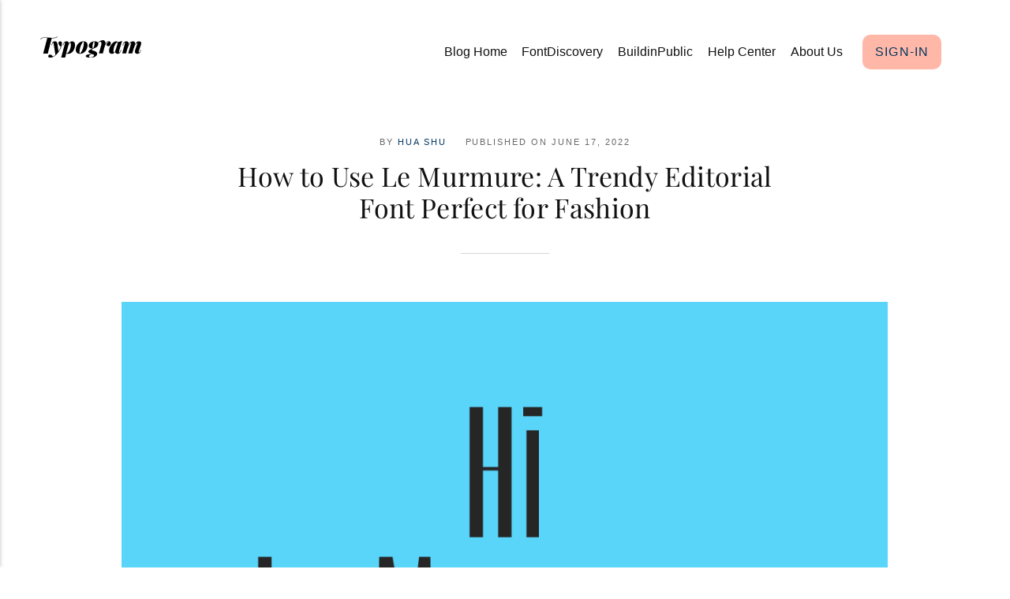

--- FILE ---
content_type: text/html; charset=utf-8
request_url: https://typogram.co/font-discovery/how-to-use-le-murmure-font
body_size: 7776
content:
<!DOCTYPE html><html lang="en-gb"><head><meta charset="utf-8"><meta http-equiv="X-UA-Compatible" content="IE=edge"><meta name="viewport" content="width=device-width,initial-scale=1"><title>How to Use Le Murmure: A Trendy Editorial Font Perfect for Fashion - FontDiscovery</title><meta name="description" content="Le Murmure is a serif font perfect for marketing graphics and as a display font. It is perfect for fashion and editorial brands. It can pair with a sans serif. "><meta name="generator" content="Publii Open-Source CMS for Static Site"><link rel="canonical" href="https://typogram.co/font-discovery/how-to-use-le-murmure-font.html"><link rel="alternate" type="application/atom+xml" href="https://typogram.co/font-discovery/feed.xml" title="FontDiscovery - RSS"><link rel="alternate" type="application/json" href="https://typogram.co/font-discovery/feed.json" title="FontDiscovery - JSON"><meta property="og:title" content="How to Use Le Murmure: A Trendy Editorial Font Perfect for Fashion"><meta property="og:image" content="https://typogram.co/font-discovery/media/posts/45/wk29-cover-1.png"><meta property="og:image:width" content="1075"><meta property="og:image:height" content="693"><meta property="og:site_name" content="FontDiscovery"><meta property="og:description" content="Le Murmure is a serif font perfect for marketing graphics and as a display font. It is perfect for fashion and editorial brands. It can pair with a sans serif. "><meta property="og:url" content="https://typogram.co/font-discovery/how-to-use-le-murmure-font.html"><meta property="og:type" content="article"><meta name="twitter:card" content="summary_large_image"><meta name="twitter:site" content="@typogramco"><meta name="twitter:title" content="How to Use Le Murmure: A Trendy Editorial Font Perfect for Fashion"><meta name="twitter:description" content="Le Murmure is a serif font perfect for marketing graphics and as a display font. It is perfect for fashion and editorial brands. It can pair with a sans serif. "><meta name="twitter:image" content="https://typogram.co/font-discovery/media/posts/45/wk29-cover-1.png"><link rel="preload" href="https://typogram.co/font-discovery/assets/dynamic/fonts/playfairdisplay/playfairdisplay.woff2" as="font" type="font/woff2" crossorigin><link rel="stylesheet" href="https://typogram.co/font-discovery/assets/css/style.css?v=71c83198ae450bb329f392f8320c3ac5"><script type="application/ld+json">{"@context":"http://schema.org","@type":"Article","mainEntityOfPage":{"@type":"WebPage","@id":"https://typogram.co/font-discovery/how-to-use-le-murmure-font.html"},"headline":"How to Use Le Murmure: A Trendy Editorial Font Perfect for Fashion","datePublished":"2022-06-17T21:34-04:00","dateModified":"2022-06-17T22:54-04:00","image":{"@type":"ImageObject","url":"https://typogram.co/font-discovery/media/posts/45/wk29-cover-1.png","height":693,"width":1075},"description":"Le Murmure is a serif font perfect for marketing graphics and as a display font. It is perfect for fashion and editorial brands. It can pair with a sans serif. ","author":{"@type":"Person","name":"Hua Shu","url":"https://typogram.co/font-discovery/authors/hua-shu/"},"publisher":{"@type":"Organization","name":"Hua Shu","logo":{"@type":"ImageObject","url":"https://typogram.co/font-discovery/media/website/Typogram-logo-2-2.svg","height":500,"width":2396}}}</script><script src="https://challenges.cloudflare.com/turnstile/v0/api.js" defer="defer"></script></head><body><div class="container"><header class="header" id="js-header"><a href="https://www.typogram.co/" class="logo"><img src="https://typogram.co/font-discovery/media/website/Typogram-logo-2-2.svg" alt="FontDiscovery"></a><nav class="navbar js-navbar"><button class="navbar__toggle js-toggle" aria-label="Menu"><span class="navbar__toggle-box"><span class="navbar__toggle-inner">Menu</span></span></button><ul class="navbar__menu"><li><a href="https://typogram.co/blog/" target="_self">Blog Home</a></li><li class="has-submenu"><a href="https://typogram.co/font-discovery/" target="_self" aria-haspopup="true">FontDiscovery</a><ul class="navbar__submenu level-2" aria-hidden="true"><li><a href="https://typogram.co/font-discovery/tags/serif/" title="Serif" target="_self">Serif</a></li><li><a href="https://typogram.co/font-discovery/tags/slab-serif/" title="Slab Serif" target="_self">Slab Serif</a></li><li><a href="https://typogram.co/font-discovery/tags/sans-serif/" target="_self">Sans Serif</a></li><li><a href="https://typogram.co/font-discovery/tags/script/" target="_self">Script</a></li><li><a href="https://typogram.co/font-discovery/tags/display/" target="_self">Display</a></li><li><a href="https://typogram.co/font-discovery/tags/monospaced/" target="_self">Monospaced</a></li></ul></li><li><a href="https://typogram.co/build" title="BuildinPublic" target="_self">BuildinPublic</a></li><li><a href="https://typogram.co/help" title="Help Center" target="_self">Help Center</a></li><li><a href="https://typogram.co/blog/about-us/" title="About Us" target="_self">About Us</a></li><li class="pre-order-button"><a href="https://typogram.co/sign-in" title="SIGN-IN" target="_self">Sign-in</a></li></ul></nav></header><main><article class="post wrapper"><header class="hero"><p class="post__meta">By <a href="https://typogram.co/font-discovery/authors/hua-shu/" rel="author" title="Hua Shu">Hua Shu</a> Published on <time datetime="2022-06-17T21:34">June 17, 2022</time></p><h1 class="post__title">How to Use Le Murmure: A Trendy Editorial Font Perfect for Fashion</h1></header><figure class="post__featured-image post__image--wide"><img src="https://typogram.co/font-discovery/media/posts/45/wk29-cover-1.png" srcset="https://typogram.co/font-discovery/media/posts/45/responsive/wk29-cover-1-xs.png 300w, https://typogram.co/font-discovery/media/posts/45/responsive/wk29-cover-1-sm.png 480w, https://typogram.co/font-discovery/media/posts/45/responsive/wk29-cover-1-md.png 768w, https://typogram.co/font-discovery/media/posts/45/responsive/wk29-cover-1-lg.png 1024w, https://typogram.co/font-discovery/media/posts/45/responsive/wk29-cover-1-xl.png 1360w, https://typogram.co/font-discovery/media/posts/45/responsive/wk29-cover-1-2xl.png 1600w, https://typogram.co/font-discovery/media/posts/45/responsive/wk29-cover-1-sm2.png 375w" sizes="(max-width: 1600px) 100vw, 1600px" loading="eager" height="693" width="1075" alt="Le Murmure cover"></figure><div id="mc_embed_signup"><form class="validate" action="https://9faccd05.sibforms.com/serve/[base64]" method="post" novalidate="" target="_self"><div id="mc_embed_signup_scroll"><p align="center"><em>If you enjoyed this post, subscribe to get updates from our blog!</em></p><p align="center"><input id="bd-email" class="bd-email" name="EMAIL" type="email" placeholder="Enter your email"> <input class="bd-submit" type="submit" value="Subscribe"></p><div class="cf-turnstile" data-sitekey="0x4AAAAAABm81NRi5wMtHg9_" style="margin: 20px auto; width: 300px;"></div></div></form></div><hr><div class="post__entry"><h4>In This Issue…</h4><h1>How to Use Le Murmure for Logo, Branding &amp; More</h1><ul><li>Font of the Week: <a href="https://velvetyne.fr/fonts/le-murmure/" target="_blank" rel="noopener noreferrer">Le Murmure</a></li><li>Design Idea: Now in 3D</li><li>Color Inspirations: Internet art </li></ul><div class="captioned-image-container"><figure><picture><source type="image/webp" srcset="https://substackcdn.com/image/fetch/w_424,c_limit,f_webp,q_auto:good,fl_progressive:steep/https%3A%2F%2Fbucketeer-e05bbc84-baa3-437e-9518-adb32be77984.s3.amazonaws.com%2Fpublic%2Fimages%2Fdd27b5e4-e385-4c90-9c34-5e457dd8871c_1075x694.png 424w, https://substackcdn.com/image/fetch/w_848,c_limit,f_webp,q_auto:good,fl_progressive:steep/https%3A%2F%2Fbucketeer-e05bbc84-baa3-437e-9518-adb32be77984.s3.amazonaws.com%2Fpublic%2Fimages%2Fdd27b5e4-e385-4c90-9c34-5e457dd8871c_1075x694.png 848w, https://substackcdn.com/image/fetch/w_1272,c_limit,f_webp,q_auto:good,fl_progressive:steep/https%3A%2F%2Fbucketeer-e05bbc84-baa3-437e-9518-adb32be77984.s3.amazonaws.com%2Fpublic%2Fimages%2Fdd27b5e4-e385-4c90-9c34-5e457dd8871c_1075x694.png 1272w, https://substackcdn.com/image/fetch/w_1456,c_limit,f_webp,q_auto:good,fl_progressive:steep/https%3A%2F%2Fbucketeer-e05bbc84-baa3-437e-9518-adb32be77984.s3.amazonaws.com%2Fpublic%2Fimages%2Fdd27b5e4-e385-4c90-9c34-5e457dd8871c_1075x694.png 1456w" sizes="100vw"></picture><figure class="sizing-normal"><figure class="post__image"><img loading="lazy" src="https://bucketeer-e05bbc84-baa3-437e-9518-adb32be77984.s3.amazonaws.com/public/images/dd27b5e4-e385-4c90-9c34-5e457dd8871c_1075x694.png" sizes="100vw" srcset="https://substackcdn.com/image/fetch/w_424,c_limit,f_auto,q_auto:good,fl_progressive:steep/https%3A%2F%2Fbucketeer-e05bbc84-baa3-437e-9518-adb32be77984.s3.amazonaws.com%2Fpublic%2Fimages%2Fdd27b5e4-e385-4c90-9c34-5e457dd8871c_1075x694.png 424w, https://substackcdn.com/image/fetch/w_848,c_limit,f_auto,q_auto:good,fl_progressive:steep/https%3A%2F%2Fbucketeer-e05bbc84-baa3-437e-9518-adb32be77984.s3.amazonaws.com%2Fpublic%2Fimages%2Fdd27b5e4-e385-4c90-9c34-5e457dd8871c_1075x694.png 848w, https://substackcdn.com/image/fetch/w_1272,c_limit,f_auto,q_auto:good,fl_progressive:steep/https%3A%2F%2Fbucketeer-e05bbc84-baa3-437e-9518-adb32be77984.s3.amazonaws.com%2Fpublic%2Fimages%2Fdd27b5e4-e385-4c90-9c34-5e457dd8871c_1075x694.png 1272w, https://substackcdn.com/image/fetch/w_1456,c_limit,f_auto,q_auto:good,fl_progressive:steep/https%3A%2F%2Fbucketeer-e05bbc84-baa3-437e-9518-adb32be77984.s3.amazonaws.com%2Fpublic%2Fimages%2Fdd27b5e4-e385-4c90-9c34-5e457dd8871c_1075x694.png 1456w" alt="Sample of Le Murmure" width="1075" height="694" data-attrs="{&quot;src&quot;:&quot;https://bucketeer-e05bbc84-baa3-437e-9518-adb32be77984.s3.amazonaws.com/public/images/dd27b5e4-e385-4c90-9c34-5e457dd8871c_1075x694.png&quot;,&quot;fullscreen&quot;:null,&quot;imageSize&quot;:null,&quot;height&quot;:694,&quot;width&quot;:1075,&quot;resizeWidth&quot;:null,&quot;bytes&quot;:32520,&quot;alt&quot;:null,&quot;title&quot;:null,&quot;type&quot;:&quot;image/png&quot;,&quot;href&quot;:null}" data-is-external-image="true"></figure><figcaption>Sample of Le Murmure</figcaption></figure><p> </p></figure></div><div><hr></div><h4>Font of the Week: Le Murmure</h4><h2><strong>The Power of Modern Serifs</strong></h2><p>A few posts ago, we talked about Bodoni. Bodoni is a font designed in the late eighteenth century by Giambattista Bodoni, an influential typographer, printer, and publisher. The fame of Bodoni back then was comparable to a pop star nowadays. People flocked down to his studio to watch him design and typeset. </p><blockquote><p>Benjamin Franklin, who was a founding father of US and a printer, wrote Bodoni a fan letter in 1788, praising Bodoni’s work as “one of the most beautiful that Art had hitherto produc’d[produced].” and “should be glad to see a Specimen of your other Fonts besides this Italic and Roman…” (<a href="https://www.rit.edu/carycollection/letter-giambattista-bodoni" title="source" target="_blank" rel="noopener noreferrer">source</a>)</p></blockquote><p>Bodoni’s high contrast characteristics were so popular that they have since then become their own category, called “Modern” (or “Didone”) serifs. Modern serif fonts are darlings of fashion editorial and branding. Fonts like <a href="https://typogram.co/font-discovery/how-to-use-playfair-display-font.html" title="Playfair Display">Playfair Display</a> are <a href="https://typogram.co/blog/common-styles-of-serif-fonts-you-must-know-to-improve-your-design/#Modern" title="“Modern” serifs"></a><a href="https://typogram.co/blog/common-styles-of-serif-fonts-you-must-know-to-improve-your-design/#Modern" title="“Modern” serifs">“Modern” serifs</a>. Magazines brands, luxury publishing houses like Rizzoli, and even blogging platforms like Medium love to use Modern serifs as part of their brands.</p><div class="captioned-image-container"><figure><a class="image-link image2" target="_blank" rel="nofollow noopener" href="https://substackcdn.com/image/fetch/f_auto,q_auto:good,fl_progressive:steep/https%3A%2F%2Fbucketeer-e05bbc84-baa3-437e-9518-adb32be77984.s3.amazonaws.com%2Fpublic%2Fimages%2F7ac3406e-d084-4de6-a6e5-fe66d30d94c2_735x443.png"><picture><source type="image/webp" srcset="https://substackcdn.com/image/fetch/w_424,c_limit,f_webp,q_auto:good,fl_progressive:steep/https%3A%2F%2Fbucketeer-e05bbc84-baa3-437e-9518-adb32be77984.s3.amazonaws.com%2Fpublic%2Fimages%2F7ac3406e-d084-4de6-a6e5-fe66d30d94c2_735x443.png 424w, https://substackcdn.com/image/fetch/w_848,c_limit,f_webp,q_auto:good,fl_progressive:steep/https%3A%2F%2Fbucketeer-e05bbc84-baa3-437e-9518-adb32be77984.s3.amazonaws.com%2Fpublic%2Fimages%2F7ac3406e-d084-4de6-a6e5-fe66d30d94c2_735x443.png 848w, https://substackcdn.com/image/fetch/w_1272,c_limit,f_webp,q_auto:good,fl_progressive:steep/https%3A%2F%2Fbucketeer-e05bbc84-baa3-437e-9518-adb32be77984.s3.amazonaws.com%2Fpublic%2Fimages%2F7ac3406e-d084-4de6-a6e5-fe66d30d94c2_735x443.png 1272w, https://substackcdn.com/image/fetch/w_1456,c_limit,f_webp,q_auto:good,fl_progressive:steep/https%3A%2F%2Fbucketeer-e05bbc84-baa3-437e-9518-adb32be77984.s3.amazonaws.com%2Fpublic%2Fimages%2F7ac3406e-d084-4de6-a6e5-fe66d30d94c2_735x443.png 1456w" sizes="100vw"></picture></a><figure class="sizing-normal"><figure class="post__image"><img loading="lazy" src="https://bucketeer-e05bbc84-baa3-437e-9518-adb32be77984.s3.amazonaws.com/public/images/7ac3406e-d084-4de6-a6e5-fe66d30d94c2_735x443.png" sizes="100vw" srcset="https://substackcdn.com/image/fetch/w_424,c_limit,f_auto,q_auto:good,fl_progressive:steep/https%3A%2F%2Fbucketeer-e05bbc84-baa3-437e-9518-adb32be77984.s3.amazonaws.com%2Fpublic%2Fimages%2F7ac3406e-d084-4de6-a6e5-fe66d30d94c2_735x443.png 424w, https://substackcdn.com/image/fetch/w_848,c_limit,f_auto,q_auto:good,fl_progressive:steep/https%3A%2F%2Fbucketeer-e05bbc84-baa3-437e-9518-adb32be77984.s3.amazonaws.com%2Fpublic%2Fimages%2F7ac3406e-d084-4de6-a6e5-fe66d30d94c2_735x443.png 848w, https://substackcdn.com/image/fetch/w_1272,c_limit,f_auto,q_auto:good,fl_progressive:steep/https%3A%2F%2Fbucketeer-e05bbc84-baa3-437e-9518-adb32be77984.s3.amazonaws.com%2Fpublic%2Fimages%2F7ac3406e-d084-4de6-a6e5-fe66d30d94c2_735x443.png 1272w, https://substackcdn.com/image/fetch/w_1456,c_limit,f_auto,q_auto:good,fl_progressive:steep/https%3A%2F%2Fbucketeer-e05bbc84-baa3-437e-9518-adb32be77984.s3.amazonaws.com%2Fpublic%2Fimages%2F7ac3406e-d084-4de6-a6e5-fe66d30d94c2_735x443.png 1456w" alt="different publish brands using “Modern” serifs" width="735" height="443" data-attrs="{&quot;src&quot;:&quot;https://bucketeer-e05bbc84-baa3-437e-9518-adb32be77984.s3.amazonaws.com/public/images/7ac3406e-d084-4de6-a6e5-fe66d30d94c2_735x443.png&quot;,&quot;fullscreen&quot;:null,&quot;imageSize&quot;:null,&quot;height&quot;:443,&quot;width&quot;:735,&quot;resizeWidth&quot;:null,&quot;bytes&quot;:null,&quot;alt&quot;:null,&quot;title&quot;:null,&quot;type&quot;:null,&quot;href&quot;:null}" data-is-external-image="true"></figure><figcaption>Different publish brands using “Modern” serifs</figcaption></figure></figure></div><p><strong>Today, our font, Le Murmure, a sharp and sleek font with high contrast, is similar to Bodoni. </strong>Rules can always be broken when it comes to creativity. Even though Le Murmure has no serifs, it borrows many characteristics from Modern serif fonts, for example, high stroke contrast.</p><h2><strong>Font Details </strong></h2><p>Le Murmure has a high stroke contrast with thin cuts (known as ink traps) and sharp angles in its letters. This unique combo gives this font a clean crispness. Its condensed width, along with the lack of serif, communicates luxury with a trendy vibe. All of these details make Le Murmure a stylish choice when used in larger sizes. </p><div class="captioned-image-container"><figure><a class="image-link image2" target="_blank" rel="nofollow noopener" href="https://substackcdn.com/image/fetch/f_auto,q_auto:good,fl_progressive:steep/https%3A%2F%2Fbucketeer-e05bbc84-baa3-437e-9518-adb32be77984.s3.amazonaws.com%2Fpublic%2Fimages%2Fdaf5b79e-bd29-4d16-9bba-c5bf21ae8620_716x462.png"><picture><source type="image/webp" srcset="https://substackcdn.com/image/fetch/w_424,c_limit,f_webp,q_auto:good,fl_progressive:steep/https%3A%2F%2Fbucketeer-e05bbc84-baa3-437e-9518-adb32be77984.s3.amazonaws.com%2Fpublic%2Fimages%2Fdaf5b79e-bd29-4d16-9bba-c5bf21ae8620_716x462.png 424w, https://substackcdn.com/image/fetch/w_848,c_limit,f_webp,q_auto:good,fl_progressive:steep/https%3A%2F%2Fbucketeer-e05bbc84-baa3-437e-9518-adb32be77984.s3.amazonaws.com%2Fpublic%2Fimages%2Fdaf5b79e-bd29-4d16-9bba-c5bf21ae8620_716x462.png 848w, https://substackcdn.com/image/fetch/w_1272,c_limit,f_webp,q_auto:good,fl_progressive:steep/https%3A%2F%2Fbucketeer-e05bbc84-baa3-437e-9518-adb32be77984.s3.amazonaws.com%2Fpublic%2Fimages%2Fdaf5b79e-bd29-4d16-9bba-c5bf21ae8620_716x462.png 1272w, https://substackcdn.com/image/fetch/w_1456,c_limit,f_webp,q_auto:good,fl_progressive:steep/https%3A%2F%2Fbucketeer-e05bbc84-baa3-437e-9518-adb32be77984.s3.amazonaws.com%2Fpublic%2Fimages%2Fdaf5b79e-bd29-4d16-9bba-c5bf21ae8620_716x462.png 1456w" sizes="100vw"></picture></a><figure class="sizing-normal"><figure class="post__image"><img loading="lazy" src="https://bucketeer-e05bbc84-baa3-437e-9518-adb32be77984.s3.amazonaws.com/public/images/daf5b79e-bd29-4d16-9bba-c5bf21ae8620_716x462.png" sizes="100vw" srcset="https://substackcdn.com/image/fetch/w_424,c_limit,f_auto,q_auto:good,fl_progressive:steep/https%3A%2F%2Fbucketeer-e05bbc84-baa3-437e-9518-adb32be77984.s3.amazonaws.com%2Fpublic%2Fimages%2Fdaf5b79e-bd29-4d16-9bba-c5bf21ae8620_716x462.png 424w, https://substackcdn.com/image/fetch/w_848,c_limit,f_auto,q_auto:good,fl_progressive:steep/https%3A%2F%2Fbucketeer-e05bbc84-baa3-437e-9518-adb32be77984.s3.amazonaws.com%2Fpublic%2Fimages%2Fdaf5b79e-bd29-4d16-9bba-c5bf21ae8620_716x462.png 848w, https://substackcdn.com/image/fetch/w_1272,c_limit,f_auto,q_auto:good,fl_progressive:steep/https%3A%2F%2Fbucketeer-e05bbc84-baa3-437e-9518-adb32be77984.s3.amazonaws.com%2Fpublic%2Fimages%2Fdaf5b79e-bd29-4d16-9bba-c5bf21ae8620_716x462.png 1272w, https://substackcdn.com/image/fetch/w_1456,c_limit,f_auto,q_auto:good,fl_progressive:steep/https%3A%2F%2Fbucketeer-e05bbc84-baa3-437e-9518-adb32be77984.s3.amazonaws.com%2Fpublic%2Fimages%2Fdaf5b79e-bd29-4d16-9bba-c5bf21ae8620_716x462.png 1456w" alt="Le Murmure has no serifs and is narrower in letter width" width="716" height="462" data-attrs="{&quot;src&quot;:&quot;https://bucketeer-e05bbc84-baa3-437e-9518-adb32be77984.s3.amazonaws.com/public/images/daf5b79e-bd29-4d16-9bba-c5bf21ae8620_716x462.png&quot;,&quot;fullscreen&quot;:null,&quot;imageSize&quot;:null,&quot;height&quot;:462,&quot;width&quot;:716,&quot;resizeWidth&quot;:null,&quot;bytes&quot;:15163,&quot;alt&quot;:null,&quot;title&quot;:null,&quot;type&quot;:&quot;image/png&quot;,&quot;href&quot;:null}" data-is-external-image="true"></figure><figcaption>Le Murmure has no serifs and is narrower in letter width</figcaption></figure></figure></div><p>As I am painting my kitchen cabinets lately, I start to re-appreciate the geniuses of ink traps. The small corners always trap ink, be it cabinet or letterform. Ink trap was designed for this, it precuts and leaves extra room for ink to be trapped there, and after ink is trapped, it forms the ideal letter shape, instead of having an ugly puddle of extra ink. I wish cabinets would have ink traps too! Now in digital design, ink trap's practicality may disappear; however, it has become a really nice and unique visual detail.</p><div class="captioned-image-container"><figure><a class="image-link image2" target="_blank" rel="nofollow noopener" href="https://substackcdn.com/image/fetch/f_auto,q_auto:good,fl_progressive:steep/https%3A%2F%2Fbucketeer-e05bbc84-baa3-437e-9518-adb32be77984.s3.amazonaws.com%2Fpublic%2Fimages%2F24704613-9de5-4f20-aaf6-5654a0365a52_716x462.png"><picture><source type="image/webp" srcset="https://substackcdn.com/image/fetch/w_424,c_limit,f_webp,q_auto:good,fl_progressive:steep/https%3A%2F%2Fbucketeer-e05bbc84-baa3-437e-9518-adb32be77984.s3.amazonaws.com%2Fpublic%2Fimages%2F24704613-9de5-4f20-aaf6-5654a0365a52_716x462.png 424w, https://substackcdn.com/image/fetch/w_848,c_limit,f_webp,q_auto:good,fl_progressive:steep/https%3A%2F%2Fbucketeer-e05bbc84-baa3-437e-9518-adb32be77984.s3.amazonaws.com%2Fpublic%2Fimages%2F24704613-9de5-4f20-aaf6-5654a0365a52_716x462.png 848w, https://substackcdn.com/image/fetch/w_1272,c_limit,f_webp,q_auto:good,fl_progressive:steep/https%3A%2F%2Fbucketeer-e05bbc84-baa3-437e-9518-adb32be77984.s3.amazonaws.com%2Fpublic%2Fimages%2F24704613-9de5-4f20-aaf6-5654a0365a52_716x462.png 1272w, https://substackcdn.com/image/fetch/w_1456,c_limit,f_webp,q_auto:good,fl_progressive:steep/https%3A%2F%2Fbucketeer-e05bbc84-baa3-437e-9518-adb32be77984.s3.amazonaws.com%2Fpublic%2Fimages%2F24704613-9de5-4f20-aaf6-5654a0365a52_716x462.png 1456w" sizes="100vw"></picture></a><figure class="sizing-normal"><figure class="post__image"><img loading="lazy" src="https://bucketeer-e05bbc84-baa3-437e-9518-adb32be77984.s3.amazonaws.com/public/images/24704613-9de5-4f20-aaf6-5654a0365a52_716x462.png" sizes="100vw" srcset="https://substackcdn.com/image/fetch/w_424,c_limit,f_auto,q_auto:good,fl_progressive:steep/https%3A%2F%2Fbucketeer-e05bbc84-baa3-437e-9518-adb32be77984.s3.amazonaws.com%2Fpublic%2Fimages%2F24704613-9de5-4f20-aaf6-5654a0365a52_716x462.png 424w, https://substackcdn.com/image/fetch/w_848,c_limit,f_auto,q_auto:good,fl_progressive:steep/https%3A%2F%2Fbucketeer-e05bbc84-baa3-437e-9518-adb32be77984.s3.amazonaws.com%2Fpublic%2Fimages%2F24704613-9de5-4f20-aaf6-5654a0365a52_716x462.png 848w, https://substackcdn.com/image/fetch/w_1272,c_limit,f_auto,q_auto:good,fl_progressive:steep/https%3A%2F%2Fbucketeer-e05bbc84-baa3-437e-9518-adb32be77984.s3.amazonaws.com%2Fpublic%2Fimages%2F24704613-9de5-4f20-aaf6-5654a0365a52_716x462.png 1272w, https://substackcdn.com/image/fetch/w_1456,c_limit,f_auto,q_auto:good,fl_progressive:steep/https%3A%2F%2Fbucketeer-e05bbc84-baa3-437e-9518-adb32be77984.s3.amazonaws.com%2Fpublic%2Fimages%2F24704613-9de5-4f20-aaf6-5654a0365a52_716x462.png 1456w" alt="ink trap is a clever feature designed by type designers for printing small sizes. In some fonts, like Le Murmure, ink trap is for style purposes." width="766" height="525" data-attrs="{&quot;src&quot;:&quot;https://bucketeer-e05bbc84-baa3-437e-9518-adb32be77984.s3.amazonaws.com/public/images/24704613-9de5-4f20-aaf6-5654a0365a52_716x462.png&quot;,&quot;fullscreen&quot;:null,&quot;imageSize&quot;:null,&quot;height&quot;:462,&quot;width&quot;:716,&quot;resizeWidth&quot;:null,&quot;bytes&quot;:null,&quot;alt&quot;:null,&quot;title&quot;:null,&quot;type&quot;:null,&quot;href&quot;:null}" data-is-external-image="true"></figure><figcaption>ink trap is a clever feature designed by type designers for printing small sizes. In some fonts, like Le Murmure, ink trap is for style purposes.</figcaption></figure><p> </p></figure></div><h2><strong>How do I use Le Murmure for logos? </strong></h2><p>Le Murmure was originally designed for a design agency’s rebranding. It is now open source for everyone to use. You don’t have to worry about this font associating with its original brand. Since it had gone open-sourced, many brands have used Le Murmure for branding purposes. Le Murmure is perfect for fashion, creative, and editorial brands. It communicates style and luxury.</p><h2><strong>How do I use Le Murmure for marketing? </strong></h2><p>Le Murmure is best used for header and subheader sizes, and it is not friendly for body copy. Le murmur can pair with sans serif fonts like <a href="https://typogram.co/font-discovery/how-to-use-dosis-font.html">Dosis</a> (both condensed) and <a href="https://typogram.co/font-discovery/how-to-use-ibm-plex-font.html" title="IBM Plex Sans.">IBM Plex Sans.</a></p><div class="captioned-image-container"><figure><a class="image-link image2" target="_blank" rel="nofollow noopener" href="https://substackcdn.com/image/fetch/f_auto,q_auto:good,fl_progressive:steep/https%3A%2F%2Fbucketeer-e05bbc84-baa3-437e-9518-adb32be77984.s3.amazonaws.com%2Fpublic%2Fimages%2F30280c65-9948-4522-a368-a84b5693cb73_716x462.png"><picture><source type="image/webp" srcset="https://substackcdn.com/image/fetch/w_424,c_limit,f_webp,q_auto:good,fl_progressive:steep/https%3A%2F%2Fbucketeer-e05bbc84-baa3-437e-9518-adb32be77984.s3.amazonaws.com%2Fpublic%2Fimages%2F30280c65-9948-4522-a368-a84b5693cb73_716x462.png 424w, https://substackcdn.com/image/fetch/w_848,c_limit,f_webp,q_auto:good,fl_progressive:steep/https%3A%2F%2Fbucketeer-e05bbc84-baa3-437e-9518-adb32be77984.s3.amazonaws.com%2Fpublic%2Fimages%2F30280c65-9948-4522-a368-a84b5693cb73_716x462.png 848w, https://substackcdn.com/image/fetch/w_1272,c_limit,f_webp,q_auto:good,fl_progressive:steep/https%3A%2F%2Fbucketeer-e05bbc84-baa3-437e-9518-adb32be77984.s3.amazonaws.com%2Fpublic%2Fimages%2F30280c65-9948-4522-a368-a84b5693cb73_716x462.png 1272w, https://substackcdn.com/image/fetch/w_1456,c_limit,f_webp,q_auto:good,fl_progressive:steep/https%3A%2F%2Fbucketeer-e05bbc84-baa3-437e-9518-adb32be77984.s3.amazonaws.com%2Fpublic%2Fimages%2F30280c65-9948-4522-a368-a84b5693cb73_716x462.png 1456w" sizes="100vw"></picture></a><figure class="sizing-normal"><figure class="post__image"><img loading="lazy" src="https://bucketeer-e05bbc84-baa3-437e-9518-adb32be77984.s3.amazonaws.com/public/images/30280c65-9948-4522-a368-a84b5693cb73_716x462.png" sizes="100vw" srcset="https://substackcdn.com/image/fetch/w_424,c_limit,f_auto,q_auto:good,fl_progressive:steep/https%3A%2F%2Fbucketeer-e05bbc84-baa3-437e-9518-adb32be77984.s3.amazonaws.com%2Fpublic%2Fimages%2F30280c65-9948-4522-a368-a84b5693cb73_716x462.png 424w, https://substackcdn.com/image/fetch/w_848,c_limit,f_auto,q_auto:good,fl_progressive:steep/https%3A%2F%2Fbucketeer-e05bbc84-baa3-437e-9518-adb32be77984.s3.amazonaws.com%2Fpublic%2Fimages%2F30280c65-9948-4522-a368-a84b5693cb73_716x462.png 848w, https://substackcdn.com/image/fetch/w_1272,c_limit,f_auto,q_auto:good,fl_progressive:steep/https%3A%2F%2Fbucketeer-e05bbc84-baa3-437e-9518-adb32be77984.s3.amazonaws.com%2Fpublic%2Fimages%2F30280c65-9948-4522-a368-a84b5693cb73_716x462.png 1272w, https://substackcdn.com/image/fetch/w_1456,c_limit,f_auto,q_auto:good,fl_progressive:steep/https%3A%2F%2Fbucketeer-e05bbc84-baa3-437e-9518-adb32be77984.s3.amazonaws.com%2Fpublic%2Fimages%2F30280c65-9948-4522-a368-a84b5693cb73_716x462.png 1456w" alt="img: top – Le Murmure being used in a French film Magazine. bottom– Le Murmure being used on a poetry website. source: FontsInUse" width="716" height="462" data-attrs="{&quot;src&quot;:&quot;https://bucketeer-e05bbc84-baa3-437e-9518-adb32be77984.s3.amazonaws.com/public/images/30280c65-9948-4522-a368-a84b5693cb73_716x462.png&quot;,&quot;fullscreen&quot;:null,&quot;imageSize&quot;:null,&quot;height&quot;:462,&quot;width&quot;:716,&quot;resizeWidth&quot;:null,&quot;bytes&quot;:null,&quot;alt&quot;:null,&quot;title&quot;:null,&quot;type&quot;:null,&quot;href&quot;:null}" data-is-external-image="true"></figure><figcaption>Top – Le Murmure being used in a French film Magazine. bottom– Le Murmure being used on a poetry website. source: FontsInUse</figcaption></figure></figure></div><div class="captioned-image-container"><figure><a class="image-link image2" target="_blank" rel="nofollow noopener" href="https://substackcdn.com/image/fetch/f_auto,q_auto:good,fl_progressive:steep/https%3A%2F%2Fbucketeer-e05bbc84-baa3-437e-9518-adb32be77984.s3.amazonaws.com%2Fpublic%2Fimages%2Fe8a5968c-414f-46b4-bc8e-dfb8981cc99e_716x462.png"><picture><source type="image/webp" srcset="https://substackcdn.com/image/fetch/w_424,c_limit,f_webp,q_auto:good,fl_progressive:steep/https%3A%2F%2Fbucketeer-e05bbc84-baa3-437e-9518-adb32be77984.s3.amazonaws.com%2Fpublic%2Fimages%2Fe8a5968c-414f-46b4-bc8e-dfb8981cc99e_716x462.png 424w, https://substackcdn.com/image/fetch/w_848,c_limit,f_webp,q_auto:good,fl_progressive:steep/https%3A%2F%2Fbucketeer-e05bbc84-baa3-437e-9518-adb32be77984.s3.amazonaws.com%2Fpublic%2Fimages%2Fe8a5968c-414f-46b4-bc8e-dfb8981cc99e_716x462.png 848w, https://substackcdn.com/image/fetch/w_1272,c_limit,f_webp,q_auto:good,fl_progressive:steep/https%3A%2F%2Fbucketeer-e05bbc84-baa3-437e-9518-adb32be77984.s3.amazonaws.com%2Fpublic%2Fimages%2Fe8a5968c-414f-46b4-bc8e-dfb8981cc99e_716x462.png 1272w, https://substackcdn.com/image/fetch/w_1456,c_limit,f_webp,q_auto:good,fl_progressive:steep/https%3A%2F%2Fbucketeer-e05bbc84-baa3-437e-9518-adb32be77984.s3.amazonaws.com%2Fpublic%2Fimages%2Fe8a5968c-414f-46b4-bc8e-dfb8981cc99e_716x462.png 1456w" sizes="100vw"></picture></a><figure class="sizing-normal"><figure class="post__image"><img loading="lazy" src="https://bucketeer-e05bbc84-baa3-437e-9518-adb32be77984.s3.amazonaws.com/public/images/e8a5968c-414f-46b4-bc8e-dfb8981cc99e_716x462.png" sizes="100vw" srcset="https://substackcdn.com/image/fetch/w_424,c_limit,f_auto,q_auto:good,fl_progressive:steep/https%3A%2F%2Fbucketeer-e05bbc84-baa3-437e-9518-adb32be77984.s3.amazonaws.com%2Fpublic%2Fimages%2Fe8a5968c-414f-46b4-bc8e-dfb8981cc99e_716x462.png 424w, https://substackcdn.com/image/fetch/w_848,c_limit,f_auto,q_auto:good,fl_progressive:steep/https%3A%2F%2Fbucketeer-e05bbc84-baa3-437e-9518-adb32be77984.s3.amazonaws.com%2Fpublic%2Fimages%2Fe8a5968c-414f-46b4-bc8e-dfb8981cc99e_716x462.png 848w, https://substackcdn.com/image/fetch/w_1272,c_limit,f_auto,q_auto:good,fl_progressive:steep/https%3A%2F%2Fbucketeer-e05bbc84-baa3-437e-9518-adb32be77984.s3.amazonaws.com%2Fpublic%2Fimages%2Fe8a5968c-414f-46b4-bc8e-dfb8981cc99e_716x462.png 1272w, https://substackcdn.com/image/fetch/w_1456,c_limit,f_auto,q_auto:good,fl_progressive:steep/https%3A%2F%2Fbucketeer-e05bbc84-baa3-437e-9518-adb32be77984.s3.amazonaws.com%2Fpublic%2Fimages%2Fe8a5968c-414f-46b4-bc8e-dfb8981cc99e_716x462.png 1456w" alt="due to its stroke contrast, Le Murmure is not user friendly at small-sizes" width="306" height="199" data-attrs="{&quot;src&quot;:&quot;https://bucketeer-e05bbc84-baa3-437e-9518-adb32be77984.s3.amazonaws.com/public/images/e8a5968c-414f-46b4-bc8e-dfb8981cc99e_716x462.png&quot;,&quot;fullscreen&quot;:null,&quot;imageSize&quot;:null,&quot;height&quot;:462,&quot;width&quot;:716,&quot;resizeWidth&quot;:418,&quot;bytes&quot;:null,&quot;alt&quot;:null,&quot;title&quot;:null,&quot;type&quot;:null,&quot;href&quot;:null}" data-is-external-image="true"></figure><figcaption>due to its stroke contrast, Le Murmure is not user friendly at small-sizes</figcaption></figure><p> </p></figure></div><div><hr></div><h4>Design Idea of the Week</h4><h2>Now in 3D</h2><p><strong>If you study trendy illustrations nowadays, you’ll notice many of them are in 3D. </strong>Creating things in 3D usually requires knowledge of modeling software, but the availability of 3D illustration packs has made 3D easier to experiment with. If you want to experiment, I found this neat little <a href="https://3d.khagwal.co/?ref=producthunt" title="free 3d pack" target="_blank" rel="noopener noreferrer">free 3d pack</a>.</p><p>If you still want to explore further, you can use software like <a href="https://www.blender.org/" target="_blank" rel="noopener noreferrer">Blender</a> (open sourced). If you know javascript, <a href="https://threejs.org/" target="_blank" rel="noopener noreferrer">Three.js</a> is a fun 3D library you can explore. These can be a great way to play with 3D, and think about how you can incorporate it into your next project!</p><div class="captioned-image-container"><figure><figure class="sizing-normal"><figure class="post__image"><img loading="lazy" src="https://bucketeer-e05bbc84-baa3-437e-9518-adb32be77984.s3.amazonaws.com/public/images/605556a0-575b-404f-808e-6488b036edc4_1600x532.png" sizes="100vw" srcset="https://substackcdn.com/image/fetch/w_424,c_limit,f_auto,q_auto:good,fl_progressive:steep/https%3A%2F%2Fbucketeer-e05bbc84-baa3-437e-9518-adb32be77984.s3.amazonaws.com%2Fpublic%2Fimages%2F605556a0-575b-404f-808e-6488b036edc4_1600x532.png 424w, https://substackcdn.com/image/fetch/w_848,c_limit,f_auto,q_auto:good,fl_progressive:steep/https%3A%2F%2Fbucketeer-e05bbc84-baa3-437e-9518-adb32be77984.s3.amazonaws.com%2Fpublic%2Fimages%2F605556a0-575b-404f-808e-6488b036edc4_1600x532.png 848w, https://substackcdn.com/image/fetch/w_1272,c_limit,f_auto,q_auto:good,fl_progressive:steep/https%3A%2F%2Fbucketeer-e05bbc84-baa3-437e-9518-adb32be77984.s3.amazonaws.com%2Fpublic%2Fimages%2F605556a0-575b-404f-808e-6488b036edc4_1600x532.png 1272w, https://substackcdn.com/image/fetch/w_1456,c_limit,f_auto,q_auto:good,fl_progressive:steep/https%3A%2F%2Fbucketeer-e05bbc84-baa3-437e-9518-adb32be77984.s3.amazonaws.com%2Fpublic%2Fimages%2F605556a0-575b-404f-808e-6488b036edc4_1600x532.png 1456w" alt="" width="1456" height="484" data-attrs="{&quot;src&quot;:&quot;https://bucketeer-e05bbc84-baa3-437e-9518-adb32be77984.s3.amazonaws.com/public/images/605556a0-575b-404f-808e-6488b036edc4_1600x532.png&quot;,&quot;fullscreen&quot;:null,&quot;imageSize&quot;:null,&quot;height&quot;:484,&quot;width&quot;:1456,&quot;resizeWidth&quot;:null,&quot;bytes&quot;:null,&quot;alt&quot;:null,&quot;title&quot;:null,&quot;type&quot;:null,&quot;href&quot;:null}" data-is-external-image="true"></figure><figcaption>left –3d illustration from the startup Polywork. Source; <a href="https://www.polywork.com/" target="_blank" rel="noopener noreferrer">Polywork.</a> right–a game parodying startup culture. Very spot-on; source: <a href="https://www.youtube.com/watch?v=nKLELV7YLns" target="_blank" rel="noopener noreferrer">Youtube</a></figcaption></figure><p> </p></figure></div><div><hr></div><h4>Color Inspiration of the Week</h4><h2>Internet Art</h2><p><strong>Long before Non-Fungible Token (NFT), there was <a href="https://en.wikipedia.org/wiki/Internet_art" target="_blank" rel="noopener noreferrer">internet art</a>. </strong>Internet art was artwork inspired by code, and the “aesthetics of the internet.” <a href="https://en.wikipedia.org/wiki/Rafa%C3%ABl_Rozendaal" target="_blank" rel="noopener noreferrer">Rafaël Rozendaal</a> is a well-known artist in this movement. Most of his works are created with code, and viewers can interact with his artwork through the browser. </p><div class="captioned-image-container"><figure><a class="image-link image2" target="_blank" rel="nofollow noopener" href="https://substackcdn.com/image/fetch/f_auto,q_auto:good,fl_progressive:steep/https%3A%2F%2Fbucketeer-e05bbc84-baa3-437e-9518-adb32be77984.s3.amazonaws.com%2Fpublic%2Fimages%2Fec199ae8-2cca-4dfd-8df2-19276992e464_1074x693.png"><picture><source type="image/webp" srcset="https://substackcdn.com/image/fetch/w_424,c_limit,f_webp,q_auto:good,fl_progressive:steep/https%3A%2F%2Fbucketeer-e05bbc84-baa3-437e-9518-adb32be77984.s3.amazonaws.com%2Fpublic%2Fimages%2Fec199ae8-2cca-4dfd-8df2-19276992e464_1074x693.png 424w, https://substackcdn.com/image/fetch/w_848,c_limit,f_webp,q_auto:good,fl_progressive:steep/https%3A%2F%2Fbucketeer-e05bbc84-baa3-437e-9518-adb32be77984.s3.amazonaws.com%2Fpublic%2Fimages%2Fec199ae8-2cca-4dfd-8df2-19276992e464_1074x693.png 848w, https://substackcdn.com/image/fetch/w_1272,c_limit,f_webp,q_auto:good,fl_progressive:steep/https%3A%2F%2Fbucketeer-e05bbc84-baa3-437e-9518-adb32be77984.s3.amazonaws.com%2Fpublic%2Fimages%2Fec199ae8-2cca-4dfd-8df2-19276992e464_1074x693.png 1272w, https://substackcdn.com/image/fetch/w_1456,c_limit,f_webp,q_auto:good,fl_progressive:steep/https%3A%2F%2Fbucketeer-e05bbc84-baa3-437e-9518-adb32be77984.s3.amazonaws.com%2Fpublic%2Fimages%2Fec199ae8-2cca-4dfd-8df2-19276992e464_1074x693.png 1456w" sizes="100vw"></picture></a><figure class="sizing-normal"><figure class="post__image"><img loading="lazy" src="https://bucketeer-e05bbc84-baa3-437e-9518-adb32be77984.s3.amazonaws.com/public/images/ec199ae8-2cca-4dfd-8df2-19276992e464_1074x693.png" sizes="100vw" srcset="https://substackcdn.com/image/fetch/w_424,c_limit,f_auto,q_auto:good,fl_progressive:steep/https%3A%2F%2Fbucketeer-e05bbc84-baa3-437e-9518-adb32be77984.s3.amazonaws.com%2Fpublic%2Fimages%2Fec199ae8-2cca-4dfd-8df2-19276992e464_1074x693.png 424w, https://substackcdn.com/image/fetch/w_848,c_limit,f_auto,q_auto:good,fl_progressive:steep/https%3A%2F%2Fbucketeer-e05bbc84-baa3-437e-9518-adb32be77984.s3.amazonaws.com%2Fpublic%2Fimages%2Fec199ae8-2cca-4dfd-8df2-19276992e464_1074x693.png 848w, https://substackcdn.com/image/fetch/w_1272,c_limit,f_auto,q_auto:good,fl_progressive:steep/https%3A%2F%2Fbucketeer-e05bbc84-baa3-437e-9518-adb32be77984.s3.amazonaws.com%2Fpublic%2Fimages%2Fec199ae8-2cca-4dfd-8df2-19276992e464_1074x693.png 1272w, https://substackcdn.com/image/fetch/w_1456,c_limit,f_auto,q_auto:good,fl_progressive:steep/https%3A%2F%2Fbucketeer-e05bbc84-baa3-437e-9518-adb32be77984.s3.amazonaws.com%2Fpublic%2Fimages%2Fec199ae8-2cca-4dfd-8df2-19276992e464_1074x693.png 1456w" alt="Abstract browsing is a chrome plugin Rozendaal created to turn any web pages into his abstract art." width="1074" height="693" data-attrs="{&quot;src&quot;:&quot;https://bucketeer-e05bbc84-baa3-437e-9518-adb32be77984.s3.amazonaws.com/public/images/ec199ae8-2cca-4dfd-8df2-19276992e464_1074x693.png&quot;,&quot;fullscreen&quot;:null,&quot;imageSize&quot;:null,&quot;height&quot;:693,&quot;width&quot;:1074,&quot;resizeWidth&quot;:null,&quot;bytes&quot;:null,&quot;alt&quot;:null,&quot;title&quot;:null,&quot;type&quot;:null,&quot;href&quot;:null}" data-is-external-image="true"></figure><figcaption>Abstract browsing is a chrome plugin Rozendaal created to turn any web pages into his abstract art.</figcaption></figure><p> </p></figure></div><div><hr></div><h2>Creative Prompt </h2><p><strong>Can you make a visualization using a 3D heart element?</strong></p><div><hr></div><h2>Thank you </h2><p>Le Murmure is available <a href="https://velvetyne.fr/fonts/le-murmure/" title="here." target="_blank" rel="noopener noreferrer">here.</a> It is created by Velvetyne foundry, designed by Raphael Bastide and Jérémy Landes. </p><div class="captioned-image-container"><figure><a class="image-link image2" target="_blank" rel="nofollow noopener" href="https://substackcdn.com/image/fetch/f_auto,q_auto:good,fl_progressive:steep/https%3A%2F%2Fbucketeer-e05bbc84-baa3-437e-9518-adb32be77984.s3.amazonaws.com%2Fpublic%2Fimages%2Fa235bf63-0b8a-49a0-85d6-959113e0719f_1519x760.png"><picture><source type="image/webp" srcset="https://substackcdn.com/image/fetch/w_424,c_limit,f_webp,q_auto:good,fl_progressive:steep/https%3A%2F%2Fbucketeer-e05bbc84-baa3-437e-9518-adb32be77984.s3.amazonaws.com%2Fpublic%2Fimages%2Fa235bf63-0b8a-49a0-85d6-959113e0719f_1519x760.png 424w, https://substackcdn.com/image/fetch/w_848,c_limit,f_webp,q_auto:good,fl_progressive:steep/https%3A%2F%2Fbucketeer-e05bbc84-baa3-437e-9518-adb32be77984.s3.amazonaws.com%2Fpublic%2Fimages%2Fa235bf63-0b8a-49a0-85d6-959113e0719f_1519x760.png 848w, https://substackcdn.com/image/fetch/w_1272,c_limit,f_webp,q_auto:good,fl_progressive:steep/https%3A%2F%2Fbucketeer-e05bbc84-baa3-437e-9518-adb32be77984.s3.amazonaws.com%2Fpublic%2Fimages%2Fa235bf63-0b8a-49a0-85d6-959113e0719f_1519x760.png 1272w, https://substackcdn.com/image/fetch/w_1456,c_limit,f_webp,q_auto:good,fl_progressive:steep/https%3A%2F%2Fbucketeer-e05bbc84-baa3-437e-9518-adb32be77984.s3.amazonaws.com%2Fpublic%2Fimages%2Fa235bf63-0b8a-49a0-85d6-959113e0719f_1519x760.png 1456w" sizes="100vw"></picture></a><figure class="sizing-normal"><figure class="post__image"><img loading="lazy" src="https://bucketeer-e05bbc84-baa3-437e-9518-adb32be77984.s3.amazonaws.com/public/images/a235bf63-0b8a-49a0-85d6-959113e0719f_1519x760.png" sizes="100vw" srcset="https://substackcdn.com/image/fetch/w_424,c_limit,f_auto,q_auto:good,fl_progressive:steep/https%3A%2F%2Fbucketeer-e05bbc84-baa3-437e-9518-adb32be77984.s3.amazonaws.com%2Fpublic%2Fimages%2Fa235bf63-0b8a-49a0-85d6-959113e0719f_1519x760.png 424w, https://substackcdn.com/image/fetch/w_848,c_limit,f_auto,q_auto:good,fl_progressive:steep/https%3A%2F%2Fbucketeer-e05bbc84-baa3-437e-9518-adb32be77984.s3.amazonaws.com%2Fpublic%2Fimages%2Fa235bf63-0b8a-49a0-85d6-959113e0719f_1519x760.png 848w, https://substackcdn.com/image/fetch/w_1272,c_limit,f_auto,q_auto:good,fl_progressive:steep/https%3A%2F%2Fbucketeer-e05bbc84-baa3-437e-9518-adb32be77984.s3.amazonaws.com%2Fpublic%2Fimages%2Fa235bf63-0b8a-49a0-85d6-959113e0719f_1519x760.png 1272w, https://substackcdn.com/image/fetch/w_1456,c_limit,f_auto,q_auto:good,fl_progressive:steep/https%3A%2F%2Fbucketeer-e05bbc84-baa3-437e-9518-adb32be77984.s3.amazonaws.com%2Fpublic%2Fimages%2Fa235bf63-0b8a-49a0-85d6-959113e0719f_1519x760.png 1456w" alt="infographic of Le Murmure" width="1456" height="728" data-attrs="{&quot;src&quot;:&quot;https://bucketeer-e05bbc84-baa3-437e-9518-adb32be77984.s3.amazonaws.com/public/images/a235bf63-0b8a-49a0-85d6-959113e0719f_1519x760.png&quot;,&quot;fullscreen&quot;:null,&quot;imageSize&quot;:null,&quot;height&quot;:728,&quot;width&quot;:1456,&quot;resizeWidth&quot;:null,&quot;bytes&quot;:null,&quot;alt&quot;:null,&quot;title&quot;:null,&quot;type&quot;:null,&quot;href&quot;:null}" data-is-external-image="true"></figure><figcaption>infographic of Le Murmure</figcaption></figure><p> </p></figure></div></div><footer class="post__footer"><div class="post__last-updated">This article was updated on June 17, 2022</div><div class="post__footer__col"><ul class="post__tag"><li><a href="https://typogram.co/font-discovery/tags/display/">Display</a></li><li><a href="https://typogram.co/font-discovery/tags/serif/">Serif</a></li></ul><div class="post__share"></div></div><nav class="post__nav"><div class="post__nav__prev">Previous Post<h5><a href="https://typogram.co/font-discovery/how-to-use-compagnon-font.html" class="inverse" rel="prev">Reviewing Compagnon: A Quirky Typewriter Font Perfect for Newsletters</a></h5></div><div class="post__nav__next">Next Post<h5><a href="https://typogram.co/font-discovery/how-to-use-terminal-grotesque-font.html" class="inverse" rel="next">How to Use Terminal Grotesque: An Edgy Sans Serif Perfect for Creative Tech Projects </a></h5></div></nav><div class="post__bio"><img src="https://typogram.co/font-discovery/media/website/typogram-profile-hs.png" loading="eager" height="600" width="601" alt="Hua Shu"><div><h3><a href="https://typogram.co/font-discovery/authors/hua-shu/" class="inverse" title="Hua Shu">Hua Shu</a></h3><p>Hua is a co-founder of Typogram. Hua loves to create design resources for beginners! Got questions about design? Email me: ✨ <a href="/cdn-cgi/l/email-protection" class="__cf_email__" data-cfemail="432b362203373a332c2431222e6d202c">[email&#160;protected]</a> 🎨</p></div></div><div class="post__related"><h3 class="u-h5">Related posts</h3><div class="post__related__wrap"><figure><a href="https://typogram.co/font-discovery/how-to-use-faster-one-font.html"><img src="https://typogram.co/font-discovery/media/posts/28/responsive/cover-xs.png" loading="lazy" alt="faster one cover"></a><figcaption><h4><a href="https://typogram.co/font-discovery/how-to-use-faster-one-font.html" class="inverse">Reviewing Faster One: A Visual Font For Creative Marketing</a></h4><time datetime="2022-06-04T18:44">June 4, 2022</time></figcaption></figure><figure><a href="https://typogram.co/font-discovery/how-to-use-oregano-font.html"><img src="https://typogram.co/font-discovery/media/posts/25/responsive/MainShowcase-0-xs.png" loading="lazy" alt="Oregano cover"></a><figcaption><h4><a href="https://typogram.co/font-discovery/how-to-use-oregano-font.html" class="inverse">How to Use Oregano: A Casual Script Font Speaking Warmth and Craftsmanship</a></h4><time datetime="2022-06-04T17:42">June 4, 2022</time></figcaption></figure><figure><a href="https://typogram.co/font-discovery/how-to-use-ultra-font.html"><img src="https://typogram.co/font-discovery/media/posts/24/responsive/MainShowcase-0-xs.png" loading="lazy" alt="ultra cover"></a><figcaption><h4><a href="https://typogram.co/font-discovery/how-to-use-ultra-font.html" class="inverse">Reviewing Ultra: A Bold Slab Serif Font to Stand Out From the Crowd</a></h4><time datetime="2022-06-01T22:02">June 1, 2022</time></figcaption></figure></div></div></footer></article></main><footer class="footer"><div class="footer__copyright">Powered by Typogram.co</div></footer></div><script data-cfasync="false" src="/cdn-cgi/scripts/5c5dd728/cloudflare-static/email-decode.min.js"></script><script defer="defer" src="https://typogram.co/font-discovery/assets/js/scripts.min.js?v=b1f07db09e44ca999e985e714f8eba4e"></script><script>window.publiiThemeMenuConfig={mobileMenuMode:'sidebar',animationSpeed:300,submenuWidth: 'auto',doubleClickTime:500,mobileMenuExpandableSubmenus:true,relatedContainerForOverlayMenuSelector:'.navbar'};</script><script>/*<![CDATA[*/var images=document.querySelectorAll("img[loading]");for(var i=0;i<images.length;i++){if(images[i].complete){images[i].classList.add("is-loaded")}else{images[i].addEventListener("load",function(){this.classList.add("is-loaded")},false)}};/*]]>*/</script><div id="brevo_embed_signup"><form class="validate" action="https://9faccd05.sibforms.com/serve/[base64]" method="post" novalidate="" target="_self"><div id="brevo_embed_signup_scroll"><p align="center"><em>If you enjoyed this post, subscribe to get updates from our blog!</em></p><p align="center"><input id="bd-email" class="bd-email" name="EMAIL" type="email" placeholder="Enter your email"> <input class="bd-submit" type="submit" value="Subscribe"></p><div class="cf-turnstile" data-sitekey="0x4AAAAAABm81NRi5wMtHg9_" style="margin: 20px auto; width: 300px;"></div></div></form></div><script defer src="https://static.cloudflareinsights.com/beacon.min.js/vcd15cbe7772f49c399c6a5babf22c1241717689176015" integrity="sha512-ZpsOmlRQV6y907TI0dKBHq9Md29nnaEIPlkf84rnaERnq6zvWvPUqr2ft8M1aS28oN72PdrCzSjY4U6VaAw1EQ==" data-cf-beacon='{"version":"2024.11.0","token":"95222e7d7c7546559bd6fd70599e0672","r":1,"server_timing":{"name":{"cfCacheStatus":true,"cfEdge":true,"cfExtPri":true,"cfL4":true,"cfOrigin":true,"cfSpeedBrain":true},"location_startswith":null}}' crossorigin="anonymous"></script>
</body></html>

--- FILE ---
content_type: text/css; charset=utf-8
request_url: https://typogram.co/font-discovery/assets/css/style.css?v=71c83198ae450bb329f392f8320c3ac5
body_size: 9136
content:
@font-face{font-family:'Playfair Display';src:url('../dynamic/fonts/playfairdisplay/playfairdisplay.woff2') format('woff2 supports variations'),url('../dynamic/fonts/playfairdisplay/playfairdisplay.woff2') format('woff2-variations');font-weight:400 900;font-display:swap;font-style:normal}:root{--page-margin:4vw;--page-width:100rem;--entry-width:42rem;--header-height:4rem;--border-radius:2px;--grid-gap:0.5rem;--body-font:-apple-system,BlinkMacSystemFont,"Segoe UI",Roboto,Oxygen,Ubuntu,Cantarell,"Fira Sans","Droid Sans","Helvetica Neue",Arial,sans-serif,"Apple Color Emoji","Segoe UI Emoji","Segoe UI Symbol";--heading-font:'Playfair Display',serif;--logo-font:var(--body-font);--menu-font:-apple-system,BlinkMacSystemFont,"Segoe UI",Roboto,Oxygen,Ubuntu,Cantarell,"Fira Sans","Droid Sans","Helvetica Neue",Arial,sans-serif,"Apple Color Emoji","Segoe UI Emoji","Segoe UI Symbol";--font-weight-normal:400;--font-weight-bold:700;--headings-weight:700;--headings-transform:none;--line-height:1.6;--white:#FFFFFF;--black:#000000;--dark:#111111;--gray-1:#686868;--gray-2:#888888;--light:#D5D5D5;--lighter:#F5F5F5;--color:#013662;--color-rgb:1,54,98;--text-color:#111111;--headings-color:#111111}@media all and (min-width:56.25em){:root{--header-height:6rem}}article,aside,footer,header,hgroup,main,nav,section{display:block}*,:after,:before{-webkit-box-sizing:border-box;box-sizing:border-box;margin:0;padding:0}li{list-style:none}img{height:auto;max-width:100%;vertical-align:top}button,input,select,textarea{font:inherit}.facebook:hover .icon{fill:#3b5998}.twitter:hover .icon{fill:#55acee}.instagram:hover .icon{fill:#405de6}.vimeo:hover .icon{fill:#1ab7ea}.pinterest:hover .icon{fill:#bd081c}.youtube:hover .icon{fill:#cd201f}.linkedin:hover .icon{fill:#0077B5}.buffer:hover .icon{fill:#222222}.mix:hover .icon{fill:#fd8235}.whatsapp:hover .icon{fill:#25D366}html{font-smooth:always;-webkit-font-smoothing:antialiased;-moz-osx-font-smoothing:grayscale;scroll-behavior:smooth;overflow-y:scroll}html{font-size:1rem}@media screen and (min-width:20rem){html{font-size:calc(1rem + .2 * ((100vw - 20rem) / 113))}}@media screen and (min-width:133rem){html{font-size:1.2rem}}html.no-scroll{overflow:hidden;position:fixed}body{background:var(--lighter);color:var(--text-color);font-family:var(--body-font);font-weight:var(--font-weight-normal);line-height:var(--line-height);-ms-scroll-chaining:none;overscroll-behavior:none}a{color:var(--color);text-decoration:none;-webkit-transition:all .12s linear 0s;transition:all .12s linear 0s}a:hover{color:var(--dark)}a:active{color:var(--dark)}a:focus{color:var(--dark)}.inverse{color:var(--dark);text-decoration:none;-webkit-transition:all .12s linear 0s;transition:all .12s linear 0s}.inverse:hover{color:var(--color)}.inverse:active{color:var(--color)}.inverse:focus{color:var(--color)}dl,ol,p,ul{margin-top:1.6rem}blockquote,hr{margin-top:2.6666666667rem;margin-bottom:2.6666666667rem}figure{margin-top:2.1333333333rem}pre,table{margin-top:1.6rem;margin-bottom:2.1333333333rem}h1,h2,h3,h4,h5,h6{color:var(--headings-color);font-family:var(--heading-font);font-weight:var(--font-weight-normal);letter-spacing:.02rem;line-height:1.2;margin-top:2.9333333333rem}.h1,h1{margin:0}.h1,h1{font-size:1.6018066406rem}@media screen and (min-width:20rem){.h1,h1{font-size:calc(1.6018066406rem + .6788907051 * ((100vw - 20rem) / 113))}}@media screen and (min-width:133rem){.h1,h1{font-size:2.2806973457rem}}.h2,h2{font-size:1.265625rem}@media screen and (min-width:20rem){.h2,h2{font-size:calc(1.265625rem + .5364074707 * ((100vw - 20rem) / 113))}}@media screen and (min-width:133rem){.h2,h2{font-size:1.8020324707rem}}.h3,h3{font-size:1.125rem}@media screen and (min-width:20rem){.h3,h3{font-size:calc(1.125rem + .4768066406 * ((100vw - 20rem) / 113))}}@media screen and (min-width:133rem){.h3,h3{font-size:1.6018066406rem}}.h4,h4{font-size:1rem}@media screen and (min-width:20rem){.h4,h4{font-size:calc(1rem + .423828125 * ((100vw - 20rem) / 113))}}@media screen and (min-width:133rem){.h4,h4{font-size:1.423828125rem}}.h5,h5{font-size:.8888888889rem}@media screen and (min-width:20rem){.h5,h5{font-size:calc(.8888888889rem + .3767361111 * ((100vw - 20rem) / 113))}}@media screen and (min-width:133rem){.h5,h5{font-size:1.265625rem}}.h6,h6{font-size:.7901234568rem}@media screen and (min-width:20rem){.h6,h6{font-size:calc(.7901234568rem + .3348765432 * ((100vw - 20rem) / 113))}}@media screen and (min-width:133rem){.h6,h6{font-size:1.125rem}}h1+*{margin-top:.5333333333rem}h2+*,h3+*,h4+*,h5+*,h6+*{margin-top:1.3333333333rem}b,strong{font-weight:var(--font-weight-bold)}blockquote{font-family:var(--heading-font);font-size:1.125rem;font-weight:var(--font-weight-bold);padding:0 15%}blockquote>:first-child{margin-top:0}blockquote:before{display:block;height:0;content:"“";margin-left:-.55em;font:normal 400%/0.9 var(--heading-font);color:var(--light)}@media all and (min-width:37.5em){blockquote:before{margin-left:-.85em}}ol,ul{margin-left:2rem}ol>li,ul>li{list-style:inherit;padding:0 0 .2666666667rem 1.0666666667rem}dl dt{font-weight:var(--font-weight-bold)}pre{background-color:var(--lighter);border-radius:3px;font-size:1rem;padding:1.6rem;white-space:pre-wrap;word-wrap:break-word}pre>code{background-color:inherit;color:var(--dark);display:inline-block;font-size:inherit}code{background-color:rgba(var(--color-rgb),.1);border-radius:2px;color:var(--color);font-family:var(--monospace);padding:.2666666667rem .5333333333rem}table{border-collapse:collapse;border-spacing:0;display:block;max-width:100%;overflow-x:auto;vertical-align:top;text-align:left;white-space:nowrap}table th{border-bottom:2px solid var(--light);padding:.8rem 1.3333333333rem}table tr:nth-child(2n){background:var(--lighter)}table td{padding:.8rem 1.3333333333rem}figcaption{clear:both;color:var(--gray-1);font-size:.7901234568rem;margin:.8rem 0 0;text-align:center}kbd{background:var(--dark);border-radius:2px;color:var(--white);font-family:var(--monospace);font-size:.8888em;padding:.1333333333rem .4rem}sub,sup{font-size:65%}small{font-size:.7901234568rem}.separator,hr{background:0 0;border:none;height:auto;line-height:1;max-width:none;text-align:center}.separator::before,hr::before{content:"***";color:var(--dark);font-size:1.265625rem;font-weight:var(--font-weight-bold);letter-spacing:1.265625rem;padding-left:1.265625rem}.separator--dot::before{content:"*";color:var(--dark);font-size:1.265625rem;font-weight:var(--font-weight-bold);letter-spacing:1.265625rem;padding-left:1.265625rem}.separator--long-line{position:relative}.separator--long-line::before{content:"";height:1.265625rem}.separator--long-line::after{border-top:1px solid var(--light);content:"";height:1px;position:absolute;width:100%;top:50%;left:0}.btn,[type=button],[type=submit],button{background:var(--color);border:1px solid var(--color);border-radius:var(--border-radius);color:var(--white);cursor:pointer;display:inline-block;font:var(--font-weight-bold) 0.624295077rem var(--body-font);letter-spacing:.18em;padding:.8rem 1.6rem;vertical-align:middle;text-align:center;text-transform:uppercase;-webkit-transition:all .12s linear 0s;transition:all .12s linear 0s;width:100%}@media all and (min-width:20em){.btn,[type=button],[type=submit],button{width:auto}}.btn:focus,.btn:hover,[type=button]:focus,[type=button]:hover,[type=submit]:focus,[type=submit]:hover,button:focus,button:hover{background:var(--dark);border-color:var(--dark);color:var(--white);outline:0}.btn:disabled,[type=button]:disabled,[type=submit]:disabled,button:disabled{background-color:var(--lighter);border-color:var(--light);color:var(--gray-1);cursor:not-allowed}.btn:active,[type=button]:active,[type=submit]:active,button:active{border:1px solid var(--dark)}@media all and (max-width:19.9375em){.btn+.btn,.btn+[type=button],.btn+[type=submit],.btn+button,[type=button]+.btn,[type=button]+[type=button],[type=button]+[type=submit],[type=button]+button,[type=submit]+.btn,[type=submit]+[type=button],[type=submit]+[type=submit],[type=submit]+button,button+.btn,button+[type=button],button+[type=submit],button+button{margin-top:.5333333333rem}}@media all and (min-width:20em){.btn+.btn,.btn+[type=button],.btn+[type=submit],.btn+button,[type=button]+.btn,[type=button]+[type=button],[type=button]+[type=submit],[type=button]+button,[type=submit]+.btn,[type=submit]+[type=button],[type=submit]+[type=submit],[type=submit]+button,button+.btn,button+[type=button],button+[type=submit],button+button{margin-left:.5333333333rem}}[type=button],[type=submit],button{-webkit-appearance:none;-moz-appearance:none}fieldset{border:1px solid var(--light);margin:0 0 1.6rem;padding:1.6rem}fieldset>legend{margin-left:-1rem;padding:0 1rem}legend{font-weight:var(--font-weight-bold)}label{font-weight:var(--font-weight-bold);margin:0 1.0666666667rem .8rem 0}option{font-weight:var(--font-weight-normal)}[type=email],[type=number],[type=search],[type=tel],[type=text],[type=url],select,textarea{background-color:var(--white);border:none;border:1px solid var(--light);font-size:1rem;outline:0;padding:.5333333333rem .8rem;width:100%;-webkit-appearance:none;-moz-appearance:none}@media all and (min-width:37.5em){[type=email],[type=number],[type=search],[type=tel],[type=text],[type=url],select,textarea{width:auto}}[type=email]:focus,[type=number]:focus,[type=search]:focus,[type=tel]:focus,[type=text]:focus,[type=url]:focus,select:focus,textarea:focus{border-color:var(--color)}input[type=checkbox],input[type=radio]{opacity:0;position:absolute}input[type=checkbox]+label,input[type=radio]+label{position:relative;margin-left:-1px;cursor:pointer;padding:0}input[type=checkbox]+label:before,input[type=radio]+label:before{background-color:var(--white);border:1px solid var(--light);border-radius:2px;content:"";display:inline-block;height:1.3333333333rem;line-height:1.3333333333rem;margin-right:1.0666666667rem;vertical-align:middle;text-align:center;width:1.3333333333rem}input[type=checkbox]:checked+label:before,input[type=radio]:checked+label:before{content:"";background-image:url("data:image/svg+xml;charset=UTF-8,%3csvg xmlns='http://www.w3.org/2000/svg' viewBox='0 0 11 8'%3e%3cpolygon points='9.53 0 4.4 5.09 1.47 2.18 0 3.64 2.93 6.54 4.4 8 5.87 6.54 11 1.46 9.53 0' fill='%23FF80AB'/%3e%3c/svg%3e");background-repeat:no-repeat;background-size:11px 8px;background-position:50% 50%}input[type=radio]+label:before{border-radius:50%}input[type=radio]:checked+label:before{background-image:url("data:image/svg+xml;charset=UTF-8,%3csvg xmlns='http://www.w3.org/2000/svg' viewBox='0 0 8 8'%3e%3ccircle cx='4' cy='4' r='4' fill='%23FF80AB'/%3e%3c/svg%3e")}[type=file]{margin-bottom:1.6rem;width:100%}select{max-width:100%;width:auto;position:relative}select:not([multiple]){background:url('data:image/svg+xml;utf8,<svg xmlns="http://www.w3.org/2000/svg" viewBox="0 0 6 6"><polygon points="3 6 3 6 0 0 6 0 3 6" fill="%238a8b8c"/></svg>') no-repeat 90% 50%;background-size:8px;padding-right:3.2rem}select[multiple]{border:1px solid var(--light);padding:1.6rem;width:100%}select[multiple]:hover{border-color:var(--light)}select[multiple]:focus{border-color:var(--color)}select[multiple]:disabled{background-color:var(--lighter);cursor:not-allowed}select[multiple]:disabled:hover{border-color:var(--light)}textarea{display:block;overflow:auto;resize:vertical;max-width:100%}.header{-webkit-box-align:center;-ms-flex-align:center;align-items:center;background:var(--white);display:-ms-grid;display:grid;grid-template-areas:". nav logo search. ";-ms-grid-columns:var(--page-margin) auto 1fr auto var(--page-margin);grid-template-columns:var(--page-margin) auto 1fr auto var(--page-margin);height:4rem;margin-left:calc(-1 * var(--page-margin));max-width:var(--page-width);position:absolute;top:1vw;-webkit-transition:all .36s ease-in-out;transition:all .36s ease-in-out;width:100%;z-index:999}@media all and (min-width:56.25em){.header{grid-template-areas:". logo nav search .";-ms-grid-columns:var(--page-margin) 10% 1fr 2rem var(--page-margin);grid-template-columns:var(--page-margin) 10% 1fr 2rem var(--page-margin);height:var(--header-height);-webkit-box-pack:justify;-ms-flex-pack:justify;justify-content:space-between}}.header.is-visible{-webkit-box-shadow:0 3px 10px 0 rgba(0,0,0,.06);box-shadow:0 3px 10px 0 rgba(0,0,0,.06);opacity:1;position:fixed;-webkit-transform:translate(0,0);transform:translate(0,0);-webkit-transition:all .3s ease-out;transition:all .3s ease-out;top:0}.header.is-hidden{opacity:0;-webkit-transform:translate(0,-86px);transform:translate(0,-86px);-webkit-transition:background .3s,color .3s,opacity 0 .3s,-webkit-transform .2s;transition:background .3s,color .3s,opacity 0 .3s,-webkit-transform .2s;transition:transform .2s,background .3s,color .3s,opacity 0 .3s;transition:transform .2s,background .3s,color .3s,opacity 0 .3s,-webkit-transform .2s}.logo{-ms-grid-row:1;-ms-grid-column:3;grid-area:logo;color:var(--dark)!important;font-family:var(--logo-font);font-size:1.4rem;white-space:nowrap}@media all and (max-width:56.1875em){.logo{text-align:center}.logo>img{max-height:4rem}}.search{grid-area:search;text-align:right;z-index:9999}.search__btn{border:none!important;background:0 0!important;-webkit-box-shadow:none!important;box-shadow:none!important;margin-bottom:0;padding-right:0;padding-left:0;width:auto}.search__btn:focus,.search__btn:hover{-webkit-transform:translateY(0);transform:translateY(0)}.search__btn:focus>svg,.search__btn:hover>svg{fill:var(--gray-2)}.search__btn>svg{display:inline-block;fill:var(--dark);-webkit-transition:all .24s ease;transition:all .24s ease;vertical-align:middle}.search__input{background:0 0;border:none;padding:0 1rem 0 0;width:100%}@media all and (min-width:37.5em){.search__input{min-width:18rem}}.search__input:focus{color:var(--dark)}.search__input:focus::-webkit-input-placeholder{color:var(--gray-2) important;opacity:.66}.search__input:focus::-moz-placeholder{color:var(--gray-2) important;opacity:.66}.search__input:focus:-ms-input-placeholder{color:var(--gray-2) important;opacity:.66}.search__input:focus::-ms-input-placeholder{color:var(--gray-2) important;opacity:.66}.search__input:focus::placeholder{color:var(--gray-2) important;opacity:.66}.search__form{-webkit-box-align:center;-ms-flex-align:center;align-items:center;display:-webkit-box;display:-ms-flexbox;display:flex;-webkit-box-pack:justify;-ms-flex-pack:justify;justify-content:space-between}.search__submit{-webkit-box-shadow:unset;box-shadow:unset;width:auto!important}.search__overlay{background-color:var(--white);-webkit-box-shadow:1px 0 18px rgba(0,0,0,.12);box-shadow:1px 0 18px rgba(0,0,0,.12);border-radius:var(--border-radius);left:var(--page-margin);opacity:0;padding:.4rem .4rem .4rem .8rem;position:absolute;right:var(--page-margin);top:var(--header-height);-webkit-transition:all .24s ease-out;transition:all .24s ease-out;-webkit-transform:translateY(-.8rem);transform:translateY(-.8rem);visibility:hidden;z-index:2005}@media all and (min-width:37.5em){.search__overlay{left:auto;top:calc(var(--header-height) - .8rem)}}.search__overlay.expanded{-webkit-transform:translateY(0);transform:translateY(0);opacity:1;display:block;visibility:visible}.search__form{-webkit-box-align:center;-ms-flex-align:center;align-items:center;display:-webkit-box;display:-ms-flexbox;display:flex;-webkit-box-pack:justify;-ms-flex-pack:justify;justify-content:space-between}.navbar{-ms-grid-row:1;-ms-grid-column:2;grid-area:nav}@media all and (min-width:56.25em){.logo{-ms-grid-row:1;-ms-grid-column:2}.search{-ms-grid-row:1;-ms-grid-column:4}.navbar{-ms-grid-row:1;-ms-grid-column:3}}@media all and (min-width:56.25em){.navbar{-ms-grid-column-align:end;justify-self:end}}.navbar .navbar__menu{display:-webkit-box;display:-ms-flexbox;display:flex;list-style:none;margin:0;padding:0}@media all and (max-width:56.1875em){.navbar .navbar__menu{display:none}}.navbar .navbar__menu li{display:block;font-size:.8888888889rem;font-family:var(--menu-font);font-weight:var(--font-weight-normal);line-height:var(--line-height);padding:0;position:relative;white-space:nowrap}.navbar .navbar__menu li a,.navbar .navbar__menu li span[aria-haspopup=true]{color:var(--dark);display:block;padding:0 .5333333333rem;-webkit-transition:all .24s ease-out;transition:all .24s ease-out}.navbar .navbar__menu li a:active,.navbar .navbar__menu li a:focus,.navbar .navbar__menu li a:hover,.navbar .navbar__menu li span[aria-haspopup=true]:active,.navbar .navbar__menu li span[aria-haspopup=true]:focus,.navbar .navbar__menu li span[aria-haspopup=true]:hover{color:var(--color)}.navbar .navbar__menu li span{color:var(--dark);cursor:default;display:block;padding:0 .5333333333rem}.navbar .navbar__menu>li.active a,.navbar .navbar__menu>li.active span,.navbar .navbar__menu>li.active-parent a,.navbar .navbar__menu>li.active-parent span{color:var(--color)}.navbar .navbar__menu>li:hover>a,.navbar .navbar__menu>li:hover>span[aria-haspopup=true]{color:var(--color)}.navbar .has-submenu:active>.navbar__submenu,.navbar .has-submenu:focus>.navbar__submenu,.navbar .has-submenu:hover>.navbar__submenu{left:0;opacity:1;-webkit-transform:scale(1);transform:scale(1);visibility:visible;margin-top:.8rem}.navbar .has-submenu:active>.navbar__submenu:before,.navbar .has-submenu:focus>.navbar__submenu:before,.navbar .has-submenu:hover>.navbar__submenu:before{content:"";height:.8533333333rem;position:absolute;width:100%;top:-.8533333333rem}.navbar .has-submenu:active>.navbar__submenu.is-right-submenu,.navbar .has-submenu:focus>.navbar__submenu.is-right-submenu,.navbar .has-submenu:hover>.navbar__submenu.is-right-submenu{left:auto;right:0;-webkit-transform-origin:right top;transform-origin:right top}.navbar .has-submenu .has-submenu:active>.navbar__submenu,.navbar .has-submenu .has-submenu:focus>.navbar__submenu,.navbar .has-submenu .has-submenu:hover>.navbar__submenu{top:0;margin-top:0}.navbar .has-submenu .has-submenu:active>.navbar__submenu.is-right-submenu,.navbar .has-submenu .has-submenu:focus>.navbar__submenu.is-right-submenu,.navbar .has-submenu .has-submenu:hover>.navbar__submenu.is-right-submenu{top:0;margin-top:0}.navbar .navbar__submenu{background:var(--color);-webkit-box-shadow:0 2px 12px rgba(0,0,0,.15);box-shadow:0 2px 12px rgba(0,0,0,.15);border-radius:var(--border-radius);left:-9999px;list-style-type:none;margin:0;padding:.5333333333rem 0;position:absolute;text-align:left;visibility:hidden;white-space:nowrap;z-index:1;opacity:0;-webkit-transform:scale(.8);transform:scale(.8);-webkit-transform-origin:0 top;transform-origin:0 top;-webkit-transition:opacity .15s,-webkit-transform .3s cubic-bezier(.275, 1.375, .8, 1);transition:opacity .15s,-webkit-transform .3s cubic-bezier(.275, 1.375, .8, 1);transition:opacity .15s,transform .3s cubic-bezier(.275, 1.375, .8, 1);transition:opacity .15s,transform .3s cubic-bezier(.275, 1.375, .8, 1),-webkit-transform .3s cubic-bezier(.275, 1.375, .8, 1)}.navbar .navbar__submenu__submenu{z-index:2}.navbar .navbar__submenu li{line-height:1.5;font-size:.7901234568rem;padding:0 .8rem;text-transform:none}.navbar .navbar__submenu li a,.navbar .navbar__submenu li span[aria-haspopup=true]{color:var(--white)!important;padding:.5333333333rem 1.0666666667rem;-webkit-transition:all .24s ease;transition:all .24s ease}.navbar .navbar__submenu li a:active,.navbar .navbar__submenu li a:focus,.navbar .navbar__submenu li a:hover,.navbar .navbar__submenu li span[aria-haspopup=true]:active,.navbar .navbar__submenu li span[aria-haspopup=true]:focus,.navbar .navbar__submenu li span[aria-haspopup=true]:hover{background:rgba(255,255,255,.15);border-radius:4px;color:var(--white)!important}.navbar .navbar__submenu li span{color:var(--white)!important;padding:.5333333333rem 1.3333333333rem}.navbar .navbar__submenu li:hover>a,.navbar .navbar__submenu li:hover>span[aria-haspopup=true]{color:var(--white)!important}.navbar .navbar__toggle{background:0 0;-webkit-box-shadow:none;box-shadow:none;border:none;cursor:pointer;display:block;line-height:1;overflow:visible;padding:0;text-transform:none;z-index:2004}@media all and (min-width:37.5em){.navbar .navbar__toggle{height:var(--header-height)}}@media all and (min-width:56.25em){.navbar .navbar__toggle{display:none}}.navbar .navbar__toggle:focus,.navbar .navbar__toggle:hover{-webkit-box-shadow:none;box-shadow:none;outline:0;-webkit-transform:none;transform:none}.navbar .navbar__toggle-box{width:24px;height:14px;display:inline-block;position:relative}.navbar .navbar__toggle-inner{display:block;top:50%;text-indent:-9999999em}.navbar .navbar__toggle-inner::before{content:"";display:block;top:-6px}.navbar .navbar__toggle-inner::after{content:"";display:block;bottom:-6px}.navbar .navbar__toggle-inner,.navbar .navbar__toggle-inner::after,.navbar .navbar__toggle-inner::before{width:22px;height:2px;background-color:var(--dark);position:absolute;-webkit-transition:opacity .14s ease-out,-webkit-transform;transition:opacity .14s ease-out,-webkit-transform;transition:transform,opacity .14s ease-out;transition:transform,opacity .14s ease-out,-webkit-transform}.navbar .navbar__toggle-inner{-webkit-transition-duration:75ms;transition-duration:75ms;-webkit-transition-timing-function:cubic-bezier(0.55,0.055,0.675,0.19);transition-timing-function:cubic-bezier(0.55,0.055,0.675,0.19)}.navbar .navbar__toggle-inner::before{-webkit-transition:top 75ms ease .12s,opacity 75ms ease;transition:top 75ms ease .12s,opacity 75ms ease}.navbar .navbar__toggle-inner::after{-webkit-transition:bottom 75ms ease .12s,-webkit-transform 75ms cubic-bezier(.55, .055, .675, .19);transition:bottom 75ms ease .12s,-webkit-transform 75ms cubic-bezier(.55, .055, .675, .19);transition:bottom 75ms ease .12s,transform 75ms cubic-bezier(.55, .055, .675, .19);transition:bottom 75ms ease .12s,transform 75ms cubic-bezier(.55, .055, .675, .19),-webkit-transform 75ms cubic-bezier(.55, .055, .675, .19)}.navbar .navbar__toggle.is-active .navbar__toggle-inner{-webkit-transform:rotate(45deg);transform:rotate(45deg);-webkit-transition-delay:0.12s;transition-delay:0.12s;-webkit-transition-timing-function:cubic-bezier(0.215,0.61,0.355,1);transition-timing-function:cubic-bezier(0.215,0.61,0.355,1)}.navbar .navbar__toggle.is-active .navbar__toggle-inner::before{top:0;opacity:0;-webkit-transition:top 75ms ease,opacity 75ms ease .12s;transition:top 75ms ease,opacity 75ms ease .12s}.navbar .navbar__toggle.is-active .navbar__toggle-inner::after{bottom:0;-webkit-transform:rotate(-90deg);transform:rotate(-90deg);-webkit-transition:bottom 75ms ease,-webkit-transform 75ms cubic-bezier(.215, .61, .355, 1) .12s;transition:bottom 75ms ease,-webkit-transform 75ms cubic-bezier(.215, .61, .355, 1) .12s;transition:bottom 75ms ease,transform 75ms cubic-bezier(.215, .61, .355, 1) .12s;transition:bottom 75ms ease,transform 75ms cubic-bezier(.215, .61, .355, 1) .12s,-webkit-transform 75ms cubic-bezier(.215, .61, .355, 1) .12s}.navbar_mobile_overlay{background:var(--white);height:calc(100vh - 4rem);left:0;opacity:1;overflow:auto;pointer-events:auto;position:fixed;top:4rem;-webkit-transition:all .3s cubic-bezier(0, 0, .3, 1);transition:all .3s cubic-bezier(0, 0, .3, 1);width:100%;z-index:1000}@media all and (min-width:37.5em){.navbar_mobile_overlay{height:calc(100vh - var(--header-height));top:var(--header-height)}}.navbar_mobile_overlay.is-hidden{opacity:0;pointer-events:none}.navbar_mobile_overlay .navbar__menu{margin:24px}.navbar_mobile_overlay .navbar__menu li{font-family:var(--heading-font);list-style:none;margin:0;padding:0;text-align:center}.navbar_mobile_overlay .navbar__menu li .is-separator,.navbar_mobile_overlay .navbar__menu li a{color:var(--dark);display:block;padding:10px 20px 10px 0;position:relative}.navbar_mobile_overlay .navbar__menu li .is-separator:active,.navbar_mobile_overlay .navbar__menu li .is-separator:focus,.navbar_mobile_overlay .navbar__menu li .is-separator:hover,.navbar_mobile_overlay .navbar__menu li a:active,.navbar_mobile_overlay .navbar__menu li a:focus,.navbar_mobile_overlay .navbar__menu li a:hover{color:var(--color)}.navbar_mobile_overlay .navbar__menu li .is-separator[aria-haspopup=true]::after,.navbar_mobile_overlay .navbar__menu li a[aria-haspopup=true]::after{content:"";width:0;height:0;border-style:solid;border-width:5px 5px 0 5px;border-color:var(--gray-1) transparent transparent transparent;left:.5333333333rem;top:14px;position:relative}.navbar_mobile_overlay .navbar__submenu{margin:0;padding:0;visibility:hidden}.navbar_mobile_overlay .navbar__submenu_wrapper{height:0;opacity:0;overflow:hidden;-webkit-transition:all .3s cubic-bezier(.275, 1.375, .8, 1);transition:all .3s cubic-bezier(.275, 1.375, .8, 1)}.navbar_mobile_overlay .navbar__submenu_wrapper.is-active{height:auto;opacity:1}.navbar_mobile_overlay .navbar__submenu_wrapper.is-active>.navbar__submenu{visibility:visible}.navbar_mobile_sidebar{background:var(--white);-webkit-box-shadow:0 0 5px rgba(0,0,0,.25);box-shadow:0 0 5px rgba(0,0,0,.25);height:100vh;left:0;max-width:400px;overflow:auto;position:fixed;top:0;-webkit-transition:all .3s cubic-bezier(0, 0, .3, 1);transition:all .3s cubic-bezier(0, 0, .3, 1);width:80%;z-index:1000}.navbar_mobile_sidebar.is-hidden{left:-400px}.navbar_mobile_sidebar .navbar__menu{margin:24px}.navbar_mobile_sidebar .navbar__menu li{font-family:var(--heading-font);font-size:16px;list-style:none;line-height:1.3;margin:0;padding:0}.navbar_mobile_sidebar .navbar__menu li .is-separator,.navbar_mobile_sidebar .navbar__menu li a{color:var(--dark);display:block;padding:10px 20px 10px 0;position:relative}.navbar_mobile_sidebar .navbar__menu li .is-separator:active,.navbar_mobile_sidebar .navbar__menu li .is-separator:focus,.navbar_mobile_sidebar .navbar__menu li .is-separator:hover,.navbar_mobile_sidebar .navbar__menu li a:active,.navbar_mobile_sidebar .navbar__menu li a:focus,.navbar_mobile_sidebar .navbar__menu li a:hover{color:var(--color)}.navbar_mobile_sidebar .navbar__menu li .is-separator[aria-haspopup=true]::after,.navbar_mobile_sidebar .navbar__menu li a[aria-haspopup=true]::after{content:"";width:0;height:0;border-style:solid;border-width:5px 5px 0 5px;border-color:var(--gray-1) transparent transparent transparent;right:0;top:18px;position:absolute}.navbar_mobile_sidebar .navbar__submenu{margin:0 0 0 24px;padding:0;visibility:hidden}.navbar_mobile_sidebar .navbar__submenu_wrapper{height:0;opacity:0;overflow:hidden;-webkit-transition:all .3s cubic-bezier(.275, 1.375, .8, 1);transition:all .3s cubic-bezier(.275, 1.375, .8, 1)}.navbar_mobile_sidebar .navbar__submenu_wrapper.is-active{height:auto;opacity:1}.navbar_mobile_sidebar .navbar__submenu_wrapper.is-active>.navbar__submenu{visibility:visible}.navbar_mobile_sidebar__overlay{background:rgba(0,0,0,.6);height:100%;opacity:1;pointer-events:auto;position:fixed;top:0;-webkit-transition:all .3s cubic-bezier(0, 0, .3, 1);transition:all .3s cubic-bezier(0, 0, .3, 1);width:100%;z-index:1000}.navbar_mobile_sidebar__overlay.is-hidden{opacity:0;pointer-events:none}.container{background:var(--white);margin:0 auto;max-width:var(--page-width);overflow:hidden;padding:calc(7rem + 1vw) var(--page-margin) 2vw}@media all and (min-width:56.25em){.container{padding:calc(var(--header-height) + 3rem + 1vw) var(--page-margin) 2vw}}@media all and (min-width:56.25em){.wrapper{max-width:var(--entry-width);margin:0 auto}}.hero{margin-bottom:3.4666666667rem;text-align:center;top:0}.hero:after{border-bottom:1px solid var(--light);content:"";display:block;margin:2.1333333333rem auto 0;width:15%}.hero>p:not(.author-page__info):not(.author-page__website){color:var(--gray-1);font-size:.624295077rem;letter-spacing:.18em;margin:0 0 .8rem;text-transform:uppercase}.filter__button-group{margin:-1.0666666667rem auto 2.6666666667rem;text-align:center}.filter__button-group li{display:inline-block;font-size:.624295077rem;letter-spacing:.18em;list-style:none;padding:0 .5333333333rem 0 0;text-transform:uppercase}.filter__item{background:0 0;border:none;color:var(--dark);font-weight:var(--font-weight-normal);padding:0}.filter__item:focus,.filter__item:hover{border:none;background:0 0;color:var(--gray-1);outline:0}.filter__item.is-active{color:var(--gray-1)}.l-col{margin:calc(-1 * var(--grid-gap));list-style:none;position:relative}.l-col:after{content:" ";display:block;clear:both}.l-col:before{-webkit-animation:preloader .6s linear infinite;animation:preloader .6s linear infinite;content:"";border-radius:50%;border:1px solid var(--light);border-top-color:var(--color);height:2rem;position:absolute;width:2rem;position:absolute;top:2rem;left:50%;margin:0 -1rem}@-webkit-keyframes preloader{to{-webkit-transform:rotate(360deg);transform:rotate(360deg)}}@keyframes preloader{to{-webkit-transform:rotate(360deg);transform:rotate(360deg)}}.l-col>.c-card{float:left;padding:var(--grid-gap);width:100%;-webkit-transition:unset;transition:unset}@media all and (min-width:37.5em){.l-col--2>.c-card{width:50%}}@media all and (min-width:37.5em){.l-col--3>.c-card{width:50%}}@media all and (min-width:75em){.l-col--3>.c-card{width:33.333%}}@media all and (min-width:37.5em){.l-col--4>.c-card{width:50%}}@media all and (min-width:56.25em){.l-col--4>.c-card{width:33.333%}}@media all and (min-width:75em){.l-col--4>.c-card{width:25%}}.l-col.is-visible:before{display:none}.l-col.is-visible .c-card{opacity:1}.c-card{position:relative;width:100%}.c-card--featured:before{background-color:var(--color);content:"";display:block;height:24px;-webkit-mask:url("data:image/svg+xml;charset=UTF-8,%3csvg xmlns='http://www.w3.org/2000/svg' viewBox='0 0 18 30'%3e%3cpath d='M0,0H18V30L9,18.5,0,30Z'/%3e%3c/svg%3e ");mask:url("data:image/svg+xml;charset=UTF-8,%3csvg xmlns='http://www.w3.org/2000/svg' viewBox='0 0 18 30'%3e%3cpath d='M0,0H18V30L9,18.5,0,30Z'/%3e%3c/svg%3e ");opacity:0;position:absolute;right:1rem;top:var(--grid-gap);-webkit-transition:all .24s ease-out;transition:all .24s ease-out;-webkit-transform:scale(0) translateY(-100%);transform:scale(0) translateY(-100%);width:14px;z-index:2}.c-card--featured:hover:before{-webkit-backface-visibility:hidden;backface-visibility:hidden;opacity:1;-webkit-transform:scale(1) translateY(0);transform:scale(1) translateY(0)}.c-card__header{border-radius:var(--border-radius);display:block;margin:0;overflow:hidden;position:relative}.c-card__header img{-o-object-fit:cover;object-fit:cover;-webkit-transition:all .5s;transition:all .5s;width:100%}.c-card__body{color:var(--text-color);text-align:center;width:100%}.c-card__body--compact{background:rgba(255,255,255,.85);display:-webkit-box;display:-ms-flexbox;display:flex;-webkit-box-orient:vertical;-webkit-box-direction:normal;-ms-flex-direction:column;flex-direction:column;height:100%;-webkit-box-pack:center;-ms-flex-pack:center;justify-content:center;opacity:0;position:absolute;top:0;text-transform:uppercase;-webkit-transition:all .25s ease-in;transition:all .25s ease-in}.c-card__text{padding:1.6rem 1.0666666667rem;-webkit-transition:all .25s ease-out;transition:all .25s ease-out}.c-card__text>p{font-size:.624295077rem;letter-spacing:.09em;margin-top:.8rem;text-transform:uppercase}.c-card__text>h2{font-size:1.125rem;line-height:1.4;margin-top:.5333333333rem}.c-card__text--compact{opacity:0;padding:2.4rem;-webkit-transition:all .4s ease-out;transition:all .4s ease-out;-webkit-transform:translateY(15%);transform:translateY(15%)}.c-card__text--compact>p{font-size:.624295077rem}.c-card__text--compact>h2{font-size:.8888888889rem;font-weight:700;line-height:1.3;margin-top:.5333333333rem}.c-card__link{color:var(--dark)}.c-card__link:hover{color:var(--color)}.c-card__link:hover .c-card__header>img{-webkit-backface-visibility:hidden;backface-visibility:hidden;-webkit-transform:scale(1.3);transform:scale(1.3)}.c-card__link:hover .c-card__body{margin:0;opacity:1}.c-card__link:hover .c-card__text{opacity:.6;-webkit-transform:translateY(-.5333333333rem);transform:translateY(-.5333333333rem);will-change:transform}.c-card__link:hover .c-card__text--compact{opacity:1;-webkit-transform:perspective(0) translateY(0);transform:perspective(0) translateY(0);width:100%}.post__image--left{float:left;margin-bottom:2.9333333333rem;margin-right:2.9333333333rem;max-width:50%}.post__image--right{float:right;margin-bottom:2.9333333333rem;margin-left:2.9333333333rem;max-width:50%}.post__image--center{display:block;margin-left:auto;margin-right:auto;text-align:center}.post__image--wide{display:block}@media all and (min-width:56.25em){.post__image--wide{margin-left:calc(-50vw + 50%);margin-right:calc(-50vw + 50%);text-align:center}}@media all and (min-width:56.25em){.post__image--wide a,.post__image--wide img{height:auto;padding:0 var(--page-margin);max-width:var(--page-width)}}.post__image--full{display:block}@media all and (min-width:56.25em){.post__image--full{margin-left:calc(-50vw + 50%);margin-right:calc(-50vw + 50%);text-align:center}}.post__image--full a,.post__image--full img{height:auto;width:var(--page-width)}.post__meta a{margin-right:1.0666666667rem}.post--featured .post__title:after{background-color:var(--color);-webkit-mask:url("data:image/svg+xml;charset=UTF-8,%3csvg xmlns='http://www.w3.org/2000/svg' viewBox='0 0 18 30'%3e%3cpath d='M0,0H18V30L9,18.5,0,30Z'/%3e%3c/svg%3e ");mask:url("data:image/svg+xml;charset=UTF-8,%3csvg xmlns='http://www.w3.org/2000/svg' viewBox='0 0 18 30'%3e%3cpath d='M0,0H18V30L9,18.5,0,30Z'/%3e%3c/svg%3e ");content:"";display:block;height:24px;left:calc(50% - 14px/2);margin-top:1.3333333333rem;position:relative;width:14px}.post__featured-image{margin-bottom:2.4rem;margin-top:0;overflow:hidden}.post__entry>:first-child{margin-top:0}.post__entry a{text-decoration:underline;-webkit-text-decoration-skip:ink;text-decoration-skip:ink}.post__iframe,.post__video{position:relative;display:block;margin-top:1.6rem;margin-bottom:2.4rem;overflow:hidden;padding:0;width:100%}.post__iframe::before,.post__video::before{display:block;content:"";padding-top:56.25%}.post__iframe--21by9::before,.post__video--21by9::before{padding-top:42.857143%}.post__iframe--4by3::before,.post__video--4by3::before{padding-top:75%}.post__iframe--1by1::before,.post__video--1by1::before{padding-top:100%}.post__iframe>iframe,.post__video>iframe{border:none;height:100%;left:0;position:absolute;top:0;bottom:0;width:100%}.post__toc h3{font-size:1.125rem}@media screen and (min-width:20rem){.post__toc h3{font-size:calc(1.125rem + 0 * ((100vw - 20rem) / 113))}}@media screen and (min-width:133rem){.post__toc h3{font-size:1.125rem}}.post__toc ul{counter-reset:item;list-style:decimal;margin:.8rem 0 0 1rem}.post__toc ul li{counter-increment:item;padding:0}.post__toc ul ul{margin-top:0}.post__toc ul ul li{display:block}.post__toc ul ul li:before{content:counters(item, ".") ". ";margin-left:-20px}.post__footer{margin-top:3.2rem}@media all and (max-width:37.4375em){.post__footer{text-align:center}}@media all and (min-width:37.5em){.post__footer__col{-webkit-box-align:start;-ms-flex-align:start;align-items:flex-start;display:-webkit-box;display:-ms-flexbox;display:flex;-webkit-box-pack:justify;-ms-flex-pack:justify;justify-content:space-between}}.post__last-updated{color:var(--gray-1);font-size:.7901234568rem;font-style:italic;margin:-1.6rem 0 3.2rem;text-align:left}.post__tag{margin:0}@media all and (min-width:37.5em){.post__tag{width:70%}}.post__tag li{display:inline-block;list-style:none;padding:0 .8rem 0 0}.post__tag li>a{font-size:.624295077rem;letter-spacing:.09em;text-transform:uppercase}.post__tag li>a{color:var(--gray-1);text-decoration:none;-webkit-transition:all .12s linear 0s;transition:all .12s linear 0s}.post__tag li>a:hover{color:var(--color)}.post__tag li>a:active{color:var(--color)}.post__tag li>a:focus{color:var(--color)}.post__tag li>a:before{content:"#"}@media all and (max-width:37.4375em){.post__share{margin-top:1.6rem;text-align:center}}.post__share>a{display:inline-block;padding:.2666666667rem}.post__share>a:hover{text-decoration:none}.post__share .icon{opacity:1!important;pointer-events:none}@media all and (max-width:37.4375em){.post__share .icon{height:1.3333333333rem;width:1.3333333333rem}}@media all and (min-width:37.5em){.post__share .icon{height:.9333333333rem;width:.9333333333rem}}.post__share .icon:hover{fill:var(--dark)}.post__nav{-webkit-box-align:start;-ms-flex-align:start;align-items:flex-start;border-top:1px solid var(--light);color:var(--gray-1);display:-webkit-box;display:-ms-flexbox;display:flex;font-size:.624295077rem;-webkit-box-pack:justify;-ms-flex-pack:justify;justify-content:space-between;letter-spacing:.18em;margin-top:1.6rem;padding:3.2rem 0 1.0666666667rem;text-transform:uppercase}.post__nav__prev{position:relative;text-align:left;width:50%}.post__nav__prev>h5:before{content:"←";display:inline-block;height:1rem;margin-right:.2666666667rem;position:absolute;top:1.2rem;-webkit-transition:all .12s linear 0s;transition:all .12s linear 0s;-webkit-transform:translateXY(0);transform:translateXY(0);width:1rem}.post__nav__prev>h5>a{padding-left:1.6rem;display:inline-block}.post__nav__prev:hover h5:before{color:var(--color);-webkit-transform:translateX(-.2666666667rem);transform:translateX(-.2666666667rem)}.post__nav__prev:hover h5>a{padding-left:1.8666666667rem}.post__nav__next{margin-left:auto;position:relative;text-align:right;width:50%}.post__nav__next>h5:after{content:"→";display:inline-block;height:1rem;margin-left:.2666666667rem;position:absolute;right:0;top:1.2rem;-webkit-transition:all .12s linear 0s;transition:all .12s linear 0s;-webkit-transform:translateX(0);transform:translateX(0);width:1rem}.post__nav__next>h5>a{padding-right:1.6rem;display:inline-block}.post__nav__next:hover h5:after{color:var(--color);-webkit-transform:translateX(.2666666667rem);transform:translateX(.2666666667rem)}.post__nav__next:hover h5>a{padding-right:1.8666666667rem}.post__nav h5{margin:.2666666667rem 0 0;text-transform:none}.post__bio{background:rgba(17,17,17,.03);font-size:.7901234568rem;margin-top:3.2rem;padding:1.6rem}.post__bio>img{border-radius:50%;height:3.7333333333rem;margin-bottom:1.0666666667rem;width:3.7333333333rem}@media all and (min-width:37.5em){.post__bio>img{float:left}.post__bio>img+div{margin-left:5.8666666667rem}}.post__bio h3{font-size:1rem;margin-top:0}.post__bio+.post__related{border:none;margin-top:0}.post__related{border-top:1px solid var(--light);margin-top:2.1333333333rem;text-align:left}.post__related__wrap{display:-webkit-box;display:-ms-flexbox;display:flex;-ms-flex-wrap:wrap;flex-wrap:wrap;margin:1.6rem -2% 0;width:104%}.post__related__wrap figure{-ms-flex-preferred-size:50%;flex-basis:50%;margin:0;padding:.8rem 2% 0}@media all and (min-width:37.5em){.post__related__wrap figure{-ms-flex-preferred-size:33.333%;flex-basis:33.333%}}.post__related__wrap figure a{display:block}.post__related__wrap figure a>img{height:9rem;-o-object-fit:cover;object-fit:cover;-webkit-transition:all .24s ease;transition:all .24s ease;width:100%}.post__related__wrap figure a:hover img{opacity:.8}.post__related__wrap figcaption{font-style:normal;text-align:left}.post__related__wrap figcaption>time{color:var(--gray-1);font-size:.624295077rem;letter-spacing:.09em;margin:0 0 .8rem;text-transform:uppercase}.post__related__wrap h4{font-size:.8888888889rem;margin:1.6rem 0 .8rem}.info-block{display:-webkit-box;display:-ms-flexbox;display:flex;font-size:.7901234568rem}.comments-area{margin-top:4.2666666667rem}.banner{text-align:center}.banner--before-post{margin-bottom:3.2rem}.banner--after-post{margin-top:2.9333333333rem}.author-page__avatar{border-radius:50%;height:3.7333333333rem;margin-bottom:1.0666666667rem;width:3.7333333333rem}.author-page__info{font-family:var(--heading-font);margin-top:1.6rem}.author-page__website{-webkit-box-align:center;-ms-flex-align:center;align-items:center;display:-webkit-inline-box;display:-ms-inline-flexbox;display:inline-flex;margin-top:1.6rem}.author-page__website a{margin-left:.4rem}.search-page__input{width:100%}.gsc-control-cse{padding:0}.gs-webResult{border-top:1px solid var(--light);padding-top:1rem}.gsc-table-result{margin-top:.5333333333rem;white-space:initial}.gsc-table-result td{padding:0}.align-left{text-align:left}.align-right{text-align:right}.align-center{text-align:center}.align-justify{text-align:justify}.msg{padding:1.0666666667rem 1.6rem}.msg--highlight{background-color:#fff7e5}.msg--info{background-color:#d9edf7}.msg--success{background:#d5efc2}.dropcap:first-letter{float:left;font-family:var(--heading-font);font-size:3.6532361537rem;line-height:.6;margin-right:.5333333333rem;padding:.5333333333rem .5333333333rem .5333333333rem 0}.pagination{margin-top:1.6rem;text-align:center;width:100%}@media all and (min-width:56.25em){.pagination{margin-top:4.8rem}}@media all and (min-width:20em){.pagination>a+a{margin:0 0 0 .5333333333rem}}.footer{border-top:1px solid var(--light);overflow:hidden;margin:6.4rem 0 0;padding:2.1333333333rem 0 0;text-align:center}@media all and (min-width:37.5em){.footer{display:-webkit-box;display:-ms-flexbox;display:flex;-webkit-box-pack:justify;-ms-flex-pack:justify;justify-content:space-between}}.footer__nav ul{margin:0}.footer__nav ul li{display:inline-block;font-size:.624295077rem;letter-spacing:.18em;padding:0 .5333333333rem 0 0;text-transform:uppercase}.footer__nav ul li a{color:var(--dark);text-decoration:none;-webkit-transition:all .12s linear 0s;transition:all .12s linear 0s}.footer__nav ul li a:hover{color:var(--gray-1)}.footer__nav ul li a:active{color:var(--gray-1)}.footer__nav ul li a:focus{color:var(--gray-1)}.footer__nav ul li a--active{color:var(--gray-1)}.footer__social>a{display:inline-block;padding:0 .4rem}@media all and (max-width:37.4375em){.footer__social>a{padding:.8rem .4rem}}.footer__social .icon{fill:var(--dark);height:.889rem;width:.889rem}.footer__copyright{color:var(--gray-1);font-size:.624rem;letter-spacing:1px;padding:0;text-transform:uppercase}@media all and (max-width:37.4375em){.footer__social+.footer__copyright{padding-top:.5333333333rem}}.icon{display:inline-block;-webkit-transition:all .12s linear 0s;transition:all .12s linear 0s}.gallery{margin:1.6rem -.5333333333rem}@media all and (min-width:20em){.gallery{display:-webkit-box;display:-ms-flexbox;display:flex;-ms-flex-wrap:wrap;flex-wrap:wrap}}@media all and (min-width:56.25em){.gallery-wrapper--wide{display:-webkit-box;display:-ms-flexbox;display:flex;-webkit-box-pack:center;-ms-flex-pack:center;justify-content:center;margin-left:calc(-50vw + 50%);margin-right:calc(-50vw + 50%)}.gallery-wrapper--wide .gallery{padding:0 var(--page-margin);max-width:var(--page-width)}}@media all and (min-width:56.25em){.gallery-wrapper--full{margin-left:calc(-50vw + 50%);margin-right:calc(-50vw + 50%)}}@media all and (min-width:20em){.gallery[data-columns="1"] .gallery__item{-webkit-box-flex:1;-ms-flex:1 0 100%;flex:1 0 100%}}@media all and (min-width:30em){.gallery[data-columns="2"] .gallery__item{-webkit-box-flex:1;-ms-flex:1 0 50%;flex:1 0 50%}}@media all and (min-width:37.5em){.gallery[data-columns="3"] .gallery__item{-webkit-box-flex:1;-ms-flex:1 0 33.333%;flex:1 0 33.333%}}@media all and (min-width:56.25em){.gallery[data-columns="4"] .gallery__item{-webkit-box-flex:0;-ms-flex:0 1 25%;flex:0 1 25%}}@media all and (min-width:56.25em){.gallery[data-columns="5"] .gallery__item{-webkit-box-flex:0;-ms-flex:0 1 20%;flex:0 1 20%}}@media all and (min-width:56.25em){.gallery[data-columns="6"] .gallery__item{-webkit-box-flex:0;-ms-flex:0 1 16.666%;flex:0 1 16.666%}}@media all and (min-width:56.25em){.gallery[data-columns="7"] .gallery__item{-webkit-box-flex:1;-ms-flex:1 0 14.285%;flex:1 0 14.285%}}@media all and (min-width:56.25em){.gallery[data-columns="8"] .gallery__item{-webkit-box-flex:1;-ms-flex:1 0 12.5%;flex:1 0 12.5%}}.gallery__item{margin:0;padding:.5333333333rem;position:relative}@media all and (min-width:20em){.gallery__item{-webkit-box-flex:1;-ms-flex:1 0 50%;flex:1 0 50%}}@media all and (min-width:30em){.gallery__item{-webkit-box-flex:1;-ms-flex:1 0 33.333%;flex:1 0 33.333%}}@media all and (min-width:37.5em){.gallery__item{-webkit-box-flex:1;-ms-flex:1 0 25%;flex:1 0 25%}}.gallery__item a{display:block;height:100%;width:100%}.gallery__item a::after{background:-webkit-gradient(linear,left bottom,left top,from(rgba(0,0,0,.4)),to(rgba(0,0,0,0)));background:linear-gradient(to top,rgba(0,0,0,.4) 0,rgba(0,0,0,0) 100%);bottom:.5333333333rem;content:"";display:block;opacity:0;left:.5333333333rem;height:calc(100% - 1.0666666667rem);position:absolute;right:.5333333333rem;top:.5333333333rem;-webkit-transition:all .24s ease-out;transition:all .24s ease-out;width:calc(100% - 1.0666666667rem)}.gallery__item a:hover::after{opacity:1}.gallery__item img{display:block;height:100%;-o-object-fit:cover;object-fit:cover;width:100%}.gallery__item figcaption{bottom:1.2rem;color:var(--white);left:50%;opacity:0;position:absolute;text-align:center;-webkit-transform:translate(-50%,1.2rem);transform:translate(-50%,1.2rem);-webkit-transition:all .24s ease-out;transition:all .24s ease-out}.gallery__item:hover figcaption{opacity:1;-webkit-transform:translate(-50%,0);transform:translate(-50%,0)}.pswp--dark .pswp__bg{background:var(--black)}.pswp--light .pswp__bg{background:var(--white)}.pswp--light .pswp__counter{color:var(--dark)}.pswp--light .pswp__caption__center{color:var(--dark)}input[type=checkbox]:checked+label:before,input[type=radio]:checked+label:before{background-image:url("data:image/svg+xml;charset=UTF-8,%3csvg xmlns='http://www.w3.org/2000/svg' viewBox='0 0 11 8'%3e%3cpolygon points='9.53 0 4.4 5.09 1.47 2.18 0 3.64 2.93 6.54 4.4 8 5.87 6.54 11 1.46 9.53 0' fill='%23013662'/%3e%3c/svg%3e")}input[type=radio]:checked+label:before{background-image:url("data:image/svg+xml;charset=UTF-8,%3csvg xmlns='http://www.w3.org/2000/svg' viewBox='0 0 8 8'%3e%3ccircle cx='4' cy='4' r='4' fill='%23013662'/%3e%3c/svg%3e")}img[loading]{opacity:0}img.is-loaded{opacity:1;transition:all 1s cubic-bezier(.215, .61, .355, 1)}:root{--menu-font:var(--body-font)}body{background:var(--white)}.iframe-container{margin-top:0;width:100%;text-align:center}.centerBlogPostImage{display:block;text-align:center}@media all and (min-width:56.25em){.post__image--wide img{max-width:100%}}@media all and (max-width:56.1875em){.logo{width:33%;align-self:center;justify-self:center;display:flex}.navbar_mobile_sidebar .navbar__menu li{font-family:var(--body-font)}li.pre-order-button a{margin:.8em 0!important;text-align:center}}.c-card--featured:before,.post--featured .post__title:after{content:unset}input.bd-email{height:2.6rem;max-width:55%;border-radius:10px}.bd-submit:active,.bd-submit:focus,.bd-submit:hover,.bd-submit:visited{background:#ffb8a8;border:0}input.bd-submit{vertical-align:bottom;height:2.6rem;color:var(--color)!important;background:#ffb8a8;border-radius:10px;border:0;letter-spacing:.08em;font-size:.8888888889rem;font-family:var(--menu-font);font-weight:var(--font-weight-normal);line-height:var(--line-height);padding:.6em 1em!important;white-space:nowrap}.signup-form-frontpage{margin-top:-2.25rem;margin-bottom:2.25rem}li.pre-order-button a{padding:.6em 1em!important;margin-top:-.6em;margin-bottom:-.6em;margin-left:1em;letter-spacing:.08em;text-transform:uppercase;background:#ffb8a8;color:var(--color)!important;border-radius:10px;font-weight:500}.button-container{display:flex;justify-content:center;align-items:center;height:150px}.pink-button{background-color:#ffb8a8;color:#013662;font-weight:500;font-size:.8888888889rem;border:none;border-radius:10px;cursor:pointer;transition:background-color .3s ease;letter-spacing:.08em}.pink-button a{text-decoration:none}button:hover{background-color:#f5b1a2;color:#013662}button:active{background-color:#f5b1a2;color:#013662;border:0}input.bd-submit:hover{background-color:#f5b1a2;color:#013662}li.pre-order-button a :hover{background-color:#f5b1a2;color:#013662}.filter__button-group li{display:inline-flex;text-transform:uppercase;border-radius:20px;margin-left:20px;margin-bottom:1rem;box-sizing:border-box}.filter__item{border:none;color:#333;font-weight:600;padding:.75rem 1rem .75rem 1rem;height:100%;width:100%;background-color:#f2f2f2;border-radius:60px}.filter__item.is-active{color:#686868;border:1px solid #68686875}.centerBlogPostImage{display:block;text-align:center}

--- FILE ---
content_type: image/svg+xml
request_url: https://typogram.co/font-discovery/media/website/Typogram-logo-2-2.svg
body_size: 753
content:
<svg xmlns="http://www.w3.org/2000/svg"  viewBox="0 0 2396 500"><path d="M70 401h109l93-354c59 0 113-3 145-42l-8-5c-12 16-44 28-59 31-32 6-88 5-141 1-45-3-80-5-105-5-44 0-81 9-104 43l12 5c15-32 53-39 94-39 16 0 36 1 61 3zm516-234l-90 328h96l23-98c11 6 37 11 50 11 65 0 117-52 142-113 13-32 19-63 19-92 0-50-19-86-73-86-34 0-59 26-77 60 5-29-3-60-52-60-36 0-64 20-76 54l-15 42h10l12-32c9-23 18-34 26-34s7 13 5 20zm1507 24c9-44 0-74-49-74-36 0-64 20-76 54l-15 42h10l12-32c9-23 18-34 28-34s9 12 6 22l-65 231h94l21-80c14-53 34-93 49-121 16-29 30-44 43-44 9 0 6 7 1 23l-64 222h95l22-75c18-60 36-104 53-130 17-27 31-40 42-40 5 0 5 11 0 23l-46 138c-5 16-8 30-8 42 0 29 20 50 57 50 38 0 64-19 76-55l13-39h-10l-11 30c-8 22-18 33-28 33s-11-10-7-22l53-158c5-15 7-28 7-38q0-42-48-42c-22 0-42 6-60 19-17 13-33 37-49 71l3-10c4-15 6-27 6-38 0-28-16-42-47-42-58 0-87 38-115 98zm-150-85c-30 12-67 26-97 26l-5 18c-2-20-18-33-38-33-57 0-113 62-144 121-19 36-26 70-26 103 0 44 22 67 65 67 41 0 67-21 81-61v10c0 31 17 51 55 51s64-19 76-55l13-39h-10l-11 30c-8 22-18 33-28 33-11 0-10-9-6-22zM713 284c-16 48-46 106-82 106-4 0-9-1-14-2l48-170c12-29 31-66 50-66 11 0 12 23 12 43a280 280 0 01-14 89zm305-20c-14 46-51 133-76 133-9 0-11-10-11-30 0-31 6-65 17-103 14-49 52-137 78-137 6 0 9 15 9 31 0 33-6 69-17 106zm105-57c0-56-31-90-95-90-108 0-185 93-185 200 0 60 34 91 95 91 108 0 185-94 185-201zm712-41l-38 127c-11 36-28 78-48 78-12 0-12-11-12-28 0-30 5-61 15-92 14-42 47-108 73-108 8 0 11 11 10 23zm-289 10c18-39 45-63 76-63s53 22 53 53c0 37-27 66-62 66-28 0-39-17-39-39 0-35 31-63 60-65a31 31 0 00-17-5c-18 0-37 16-49 33-18 26-32 62-43 93l-39 149h-94l54-190c13-47 4-80-21-80-16 0-36 16-54 32l-5-8c26-30 81-62 120-62 40 0 70 36 60 86zm-263 39a278.41 278.41 0 006-58c0-21-4-30-12-30-16 0-29 35-33 60a348.14 348.14 0 00-5 58c0 21 2 30 10 30 20 0 30-40 34-60zm95-37c0 52-50 87-106 104-26 8-49 20-49 30s10 14 67 32c34 11 60 32 60 65 0 60-88 91-166 91-44 0-105-12-105-41 0-28 61-38 89-41 16-2 49-7 64-13l6 8c-50 6-83 37-83 54 0 14 20 25 38 25 39 0 86-24 86-51 0-13-26-21-60-32s-79-25-79-50c0-33 50-53 104-74h-6c-49 0-88-17-88-61 0-62 69-107 141-107 53 0 87 19 87 61zm-864-10c0-34-14-51-41-51-24 0-41 12-41 43 0 33 23 62 55 81-14 39-32 75-56 109l-23-170c-6-42-22-63-63-63-36 0-56 18-68 54l-13 39h10l10-29c6-18 15-34 22-34 6 0 8 7 11 23l43 263c-18 16-38 30-61 40-18-31-40-47-66-47-12 0-23 4-31 11-7 8-11 17-11 28s4 19 11 26q12 9 33 9a125.35 125.35 0 0031-4c24-6 48-17 73-34 24-16 47-37 70-64 29-35 53-74 74-118 20-43 31-81 31-112z"/></svg>